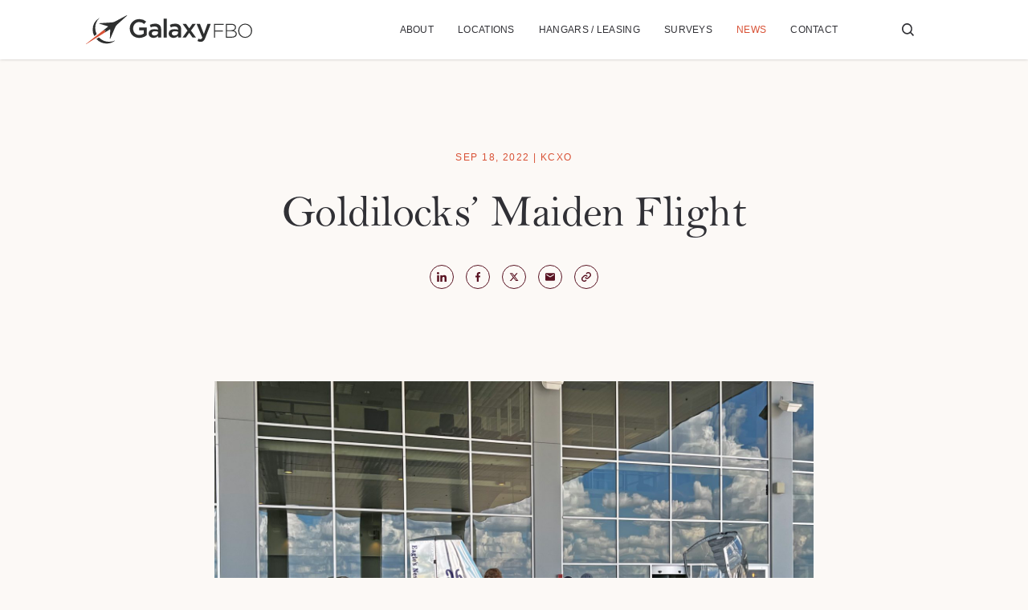

--- FILE ---
content_type: text/html; charset=UTF-8
request_url: https://galaxyfbo.com/montgomery-high-school-eagles-nest/
body_size: 18033
content:
<!DOCTYPE html>
<html lang="en-US">

<head>
    <meta charset="utf-8">
    <meta http-equiv="X-UA-Compatible" content="IE=edge">
    <meta name="viewport" content="width=device-width, initial-scale=1">
    <link rel="stylesheet" type="text/css" href="https://cloud.typography.com/7219460/6833832/css/fonts.css" />
    <meta name='robots' content='index, follow, max-image-preview:large, max-snippet:-1, max-video-preview:-1' />

	<!-- This site is optimized with the Yoast SEO Premium plugin v26.8 (Yoast SEO v26.8) - https://yoast.com/product/yoast-seo-premium-wordpress/ -->
	<title>Goldilocks&#039; Maiden Flight - Galaxy FBO</title>
	<link rel="canonical" href="https://galaxyfbo.com/montgomery-high-school-eagles-nest/" />
	<meta property="og:locale" content="en_US" />
	<meta property="og:type" content="article" />
	<meta property="og:title" content="Goldilocks&#039; Maiden Flight" />
	<meta property="og:description" content="Montgomery High School celebrated the inaugural flight of their 3rd Eagle&#8217;s Nest Project student built airplane. The inaugural flight on&hellip;" />
	<meta property="og:url" content="https://galaxyfbo.com/montgomery-high-school-eagles-nest/" />
	<meta property="og:site_name" content="Galaxy FBO" />
	<meta property="article:published_time" content="2022-09-18T22:28:10+00:00" />
	<meta property="article:modified_time" content="2023-08-29T20:20:30+00:00" />
	<meta property="og:image" content="https://galaxyfbo.com/wp-content/uploads/2022/09/Eagles_4833.jpg" />
	<meta property="og:image:width" content="1800" />
	<meta property="og:image:height" content="1200" />
	<meta property="og:image:type" content="image/jpeg" />
	<meta name="author" content="Galaxy FBO" />
	<meta name="twitter:card" content="summary_large_image" />
	<meta name="twitter:creator" content="@GalaxyFBO" />
	<meta name="twitter:site" content="@GalaxyFBO" />
	<meta name="twitter:label1" content="Written by" />
	<meta name="twitter:data1" content="Galaxy FBO" />
	<meta name="twitter:label2" content="Est. reading time" />
	<meta name="twitter:data2" content="1 minute" />
	<script type="application/ld+json" class="yoast-schema-graph">{"@context":"https://schema.org","@graph":[{"@type":"Article","@id":"https://galaxyfbo.com/montgomery-high-school-eagles-nest/#article","isPartOf":{"@id":"https://galaxyfbo.com/montgomery-high-school-eagles-nest/"},"author":{"name":"Galaxy FBO","@id":"https://galaxyfbo.com/#/schema/person/2a88464c65c419dfa3da4b82378ca6b2"},"headline":"Goldilocks&#8217; Maiden Flight","datePublished":"2022-09-18T22:28:10+00:00","dateModified":"2023-08-29T20:20:30+00:00","mainEntityOfPage":{"@id":"https://galaxyfbo.com/montgomery-high-school-eagles-nest/"},"wordCount":289,"commentCount":0,"publisher":{"@id":"https://galaxyfbo.com/#organization"},"image":{"@id":"https://galaxyfbo.com/montgomery-high-school-eagles-nest/#primaryimage"},"thumbnailUrl":"https://galaxyfbo.com/wp-content/uploads/2022/09/Eagles_4833.jpg","articleSection":["KCXO"],"inLanguage":"en-US"},{"@type":"WebPage","@id":"https://galaxyfbo.com/montgomery-high-school-eagles-nest/","url":"https://galaxyfbo.com/montgomery-high-school-eagles-nest/","name":"Goldilocks' Maiden Flight - Galaxy FBO","isPartOf":{"@id":"https://galaxyfbo.com/#website"},"primaryImageOfPage":{"@id":"https://galaxyfbo.com/montgomery-high-school-eagles-nest/#primaryimage"},"image":{"@id":"https://galaxyfbo.com/montgomery-high-school-eagles-nest/#primaryimage"},"thumbnailUrl":"https://galaxyfbo.com/wp-content/uploads/2022/09/Eagles_4833.jpg","datePublished":"2022-09-18T22:28:10+00:00","dateModified":"2023-08-29T20:20:30+00:00","breadcrumb":{"@id":"https://galaxyfbo.com/montgomery-high-school-eagles-nest/#breadcrumb"},"inLanguage":"en-US","potentialAction":[{"@type":"ReadAction","target":["https://galaxyfbo.com/montgomery-high-school-eagles-nest/"]}]},{"@type":"ImageObject","inLanguage":"en-US","@id":"https://galaxyfbo.com/montgomery-high-school-eagles-nest/#primaryimage","url":"https://galaxyfbo.com/wp-content/uploads/2022/09/Eagles_4833.jpg","contentUrl":"https://galaxyfbo.com/wp-content/uploads/2022/09/Eagles_4833.jpg","width":1800,"height":1200},{"@type":"BreadcrumbList","@id":"https://galaxyfbo.com/montgomery-high-school-eagles-nest/#breadcrumb","itemListElement":[{"@type":"ListItem","position":1,"name":"Home","item":"https://galaxyfbo.com/"},{"@type":"ListItem","position":2,"name":"News from Galaxy FBO","item":"https://galaxyfbo.com/blog/"},{"@type":"ListItem","position":3,"name":"Goldilocks&#8217; Maiden Flight"}]},{"@type":"WebSite","@id":"https://galaxyfbo.com/#website","url":"https://galaxyfbo.com/","name":"Galaxy FBO","description":"Fixed Base Operations at KADS, KCXO, KHOU","publisher":{"@id":"https://galaxyfbo.com/#organization"},"potentialAction":[{"@type":"SearchAction","target":{"@type":"EntryPoint","urlTemplate":"https://galaxyfbo.com/?s={search_term_string}"},"query-input":{"@type":"PropertyValueSpecification","valueRequired":true,"valueName":"search_term_string"}}],"inLanguage":"en-US"},{"@type":"Organization","@id":"https://galaxyfbo.com/#organization","name":"Galaxy FBO","url":"https://galaxyfbo.com/","logo":{"@type":"ImageObject","inLanguage":"en-US","@id":"https://galaxyfbo.com/#/schema/logo/image/","url":"https://galaxyfbo.com/wp-content/uploads/2023/06/favicon-1.png","contentUrl":"https://galaxyfbo.com/wp-content/uploads/2023/06/favicon-1.png","width":512,"height":512,"caption":"Galaxy FBO"},"image":{"@id":"https://galaxyfbo.com/#/schema/logo/image/"},"sameAs":["https://x.com/GalaxyFBO","https://www.instagram.com/galaxyfbo/","https://www.linkedin.com/company/galaxy-fbo"]},{"@type":"Person","@id":"https://galaxyfbo.com/#/schema/person/2a88464c65c419dfa3da4b82378ca6b2","name":"Galaxy FBO","image":{"@type":"ImageObject","inLanguage":"en-US","@id":"https://galaxyfbo.com/#/schema/person/image/","url":"https://secure.gravatar.com/avatar/0d3ea59245215bf4ac8ac65bbf07fc19cf1a3f4d2342d2207c02f53ac17f6caf?s=96&d=mm&r=g","contentUrl":"https://secure.gravatar.com/avatar/0d3ea59245215bf4ac8ac65bbf07fc19cf1a3f4d2342d2207c02f53ac17f6caf?s=96&d=mm&r=g","caption":"Galaxy FBO"},"url":"https://galaxyfbo.com/author/galaxy-fbo/"}]}</script>
	<!-- / Yoast SEO Premium plugin. -->


<link rel="alternate" title="oEmbed (JSON)" type="application/json+oembed" href="https://galaxyfbo.com/wp-json/oembed/1.0/embed?url=https%3A%2F%2Fgalaxyfbo.com%2Fmontgomery-high-school-eagles-nest%2F" />
<link rel="alternate" title="oEmbed (XML)" type="text/xml+oembed" href="https://galaxyfbo.com/wp-json/oembed/1.0/embed?url=https%3A%2F%2Fgalaxyfbo.com%2Fmontgomery-high-school-eagles-nest%2F&#038;format=xml" />
<style id='wp-img-auto-sizes-contain-inline-css' type='text/css'>
img:is([sizes=auto i],[sizes^="auto," i]){contain-intrinsic-size:3000px 1500px}
/*# sourceURL=wp-img-auto-sizes-contain-inline-css */
</style>
<link rel='stylesheet' id='sbi_styles-css' href='https://galaxyfbo.com/wp-content/plugins/instagram-feed-pro/css/sbi-styles.min.css?ver=6.0.7' type='text/css' media='all' />
<style id='wp-emoji-styles-inline-css' type='text/css'>

	img.wp-smiley, img.emoji {
		display: inline !important;
		border: none !important;
		box-shadow: none !important;
		height: 1em !important;
		width: 1em !important;
		margin: 0 0.07em !important;
		vertical-align: -0.1em !important;
		background: none !important;
		padding: 0 !important;
	}
/*# sourceURL=wp-emoji-styles-inline-css */
</style>
<style id='wp-block-library-inline-css' type='text/css'>
:root{--wp-block-synced-color:#7a00df;--wp-block-synced-color--rgb:122,0,223;--wp-bound-block-color:var(--wp-block-synced-color);--wp-editor-canvas-background:#ddd;--wp-admin-theme-color:#007cba;--wp-admin-theme-color--rgb:0,124,186;--wp-admin-theme-color-darker-10:#006ba1;--wp-admin-theme-color-darker-10--rgb:0,107,160.5;--wp-admin-theme-color-darker-20:#005a87;--wp-admin-theme-color-darker-20--rgb:0,90,135;--wp-admin-border-width-focus:2px}@media (min-resolution:192dpi){:root{--wp-admin-border-width-focus:1.5px}}.wp-element-button{cursor:pointer}:root .has-very-light-gray-background-color{background-color:#eee}:root .has-very-dark-gray-background-color{background-color:#313131}:root .has-very-light-gray-color{color:#eee}:root .has-very-dark-gray-color{color:#313131}:root .has-vivid-green-cyan-to-vivid-cyan-blue-gradient-background{background:linear-gradient(135deg,#00d084,#0693e3)}:root .has-purple-crush-gradient-background{background:linear-gradient(135deg,#34e2e4,#4721fb 50%,#ab1dfe)}:root .has-hazy-dawn-gradient-background{background:linear-gradient(135deg,#faaca8,#dad0ec)}:root .has-subdued-olive-gradient-background{background:linear-gradient(135deg,#fafae1,#67a671)}:root .has-atomic-cream-gradient-background{background:linear-gradient(135deg,#fdd79a,#004a59)}:root .has-nightshade-gradient-background{background:linear-gradient(135deg,#330968,#31cdcf)}:root .has-midnight-gradient-background{background:linear-gradient(135deg,#020381,#2874fc)}:root{--wp--preset--font-size--normal:16px;--wp--preset--font-size--huge:42px}.has-regular-font-size{font-size:1em}.has-larger-font-size{font-size:2.625em}.has-normal-font-size{font-size:var(--wp--preset--font-size--normal)}.has-huge-font-size{font-size:var(--wp--preset--font-size--huge)}.has-text-align-center{text-align:center}.has-text-align-left{text-align:left}.has-text-align-right{text-align:right}.has-fit-text{white-space:nowrap!important}#end-resizable-editor-section{display:none}.aligncenter{clear:both}.items-justified-left{justify-content:flex-start}.items-justified-center{justify-content:center}.items-justified-right{justify-content:flex-end}.items-justified-space-between{justify-content:space-between}.screen-reader-text{border:0;clip-path:inset(50%);height:1px;margin:-1px;overflow:hidden;padding:0;position:absolute;width:1px;word-wrap:normal!important}.screen-reader-text:focus{background-color:#ddd;clip-path:none;color:#444;display:block;font-size:1em;height:auto;left:5px;line-height:normal;padding:15px 23px 14px;text-decoration:none;top:5px;width:auto;z-index:100000}html :where(.has-border-color){border-style:solid}html :where([style*=border-top-color]){border-top-style:solid}html :where([style*=border-right-color]){border-right-style:solid}html :where([style*=border-bottom-color]){border-bottom-style:solid}html :where([style*=border-left-color]){border-left-style:solid}html :where([style*=border-width]){border-style:solid}html :where([style*=border-top-width]){border-top-style:solid}html :where([style*=border-right-width]){border-right-style:solid}html :where([style*=border-bottom-width]){border-bottom-style:solid}html :where([style*=border-left-width]){border-left-style:solid}html :where(img[class*=wp-image-]){height:auto;max-width:100%}:where(figure){margin:0 0 1em}html :where(.is-position-sticky){--wp-admin--admin-bar--position-offset:var(--wp-admin--admin-bar--height,0px)}@media screen and (max-width:600px){html :where(.is-position-sticky){--wp-admin--admin-bar--position-offset:0px}}

/*# sourceURL=wp-block-library-inline-css */
</style><style id='wp-block-heading-inline-css' type='text/css'>
h1:where(.wp-block-heading).has-background,h2:where(.wp-block-heading).has-background,h3:where(.wp-block-heading).has-background,h4:where(.wp-block-heading).has-background,h5:where(.wp-block-heading).has-background,h6:where(.wp-block-heading).has-background{padding:1.25em 2.375em}h1.has-text-align-left[style*=writing-mode]:where([style*=vertical-lr]),h1.has-text-align-right[style*=writing-mode]:where([style*=vertical-rl]),h2.has-text-align-left[style*=writing-mode]:where([style*=vertical-lr]),h2.has-text-align-right[style*=writing-mode]:where([style*=vertical-rl]),h3.has-text-align-left[style*=writing-mode]:where([style*=vertical-lr]),h3.has-text-align-right[style*=writing-mode]:where([style*=vertical-rl]),h4.has-text-align-left[style*=writing-mode]:where([style*=vertical-lr]),h4.has-text-align-right[style*=writing-mode]:where([style*=vertical-rl]),h5.has-text-align-left[style*=writing-mode]:where([style*=vertical-lr]),h5.has-text-align-right[style*=writing-mode]:where([style*=vertical-rl]),h6.has-text-align-left[style*=writing-mode]:where([style*=vertical-lr]),h6.has-text-align-right[style*=writing-mode]:where([style*=vertical-rl]){rotate:180deg}
/*# sourceURL=https://galaxyfbo.com/wp-includes/blocks/heading/style.min.css */
</style>
<style id='wp-block-paragraph-inline-css' type='text/css'>
.is-small-text{font-size:.875em}.is-regular-text{font-size:1em}.is-large-text{font-size:2.25em}.is-larger-text{font-size:3em}.has-drop-cap:not(:focus):first-letter{float:left;font-size:8.4em;font-style:normal;font-weight:100;line-height:.68;margin:.05em .1em 0 0;text-transform:uppercase}body.rtl .has-drop-cap:not(:focus):first-letter{float:none;margin-left:.1em}p.has-drop-cap.has-background{overflow:hidden}:root :where(p.has-background){padding:1.25em 2.375em}:where(p.has-text-color:not(.has-link-color)) a{color:inherit}p.has-text-align-left[style*="writing-mode:vertical-lr"],p.has-text-align-right[style*="writing-mode:vertical-rl"]{rotate:180deg}
/*# sourceURL=https://galaxyfbo.com/wp-includes/blocks/paragraph/style.min.css */
</style>
<style id='global-styles-inline-css' type='text/css'>
:root{--wp--preset--aspect-ratio--square: 1;--wp--preset--aspect-ratio--4-3: 4/3;--wp--preset--aspect-ratio--3-4: 3/4;--wp--preset--aspect-ratio--3-2: 3/2;--wp--preset--aspect-ratio--2-3: 2/3;--wp--preset--aspect-ratio--16-9: 16/9;--wp--preset--aspect-ratio--9-16: 9/16;--wp--preset--color--black: #000000;--wp--preset--color--cyan-bluish-gray: #abb8c3;--wp--preset--color--white: #ffffff;--wp--preset--color--pale-pink: #f78da7;--wp--preset--color--vivid-red: #cf2e2e;--wp--preset--color--luminous-vivid-orange: #ff6900;--wp--preset--color--luminous-vivid-amber: #fcb900;--wp--preset--color--light-green-cyan: #7bdcb5;--wp--preset--color--vivid-green-cyan: #00d084;--wp--preset--color--pale-cyan-blue: #8ed1fc;--wp--preset--color--vivid-cyan-blue: #0693e3;--wp--preset--color--vivid-purple: #9b51e0;--wp--preset--color--beige: #FCF9F6;--wp--preset--color--primary: #D85135;--wp--preset--color--secondary: #591322;--wp--preset--gradient--vivid-cyan-blue-to-vivid-purple: linear-gradient(135deg,rgb(6,147,227) 0%,rgb(155,81,224) 100%);--wp--preset--gradient--light-green-cyan-to-vivid-green-cyan: linear-gradient(135deg,rgb(122,220,180) 0%,rgb(0,208,130) 100%);--wp--preset--gradient--luminous-vivid-amber-to-luminous-vivid-orange: linear-gradient(135deg,rgb(252,185,0) 0%,rgb(255,105,0) 100%);--wp--preset--gradient--luminous-vivid-orange-to-vivid-red: linear-gradient(135deg,rgb(255,105,0) 0%,rgb(207,46,46) 100%);--wp--preset--gradient--very-light-gray-to-cyan-bluish-gray: linear-gradient(135deg,rgb(238,238,238) 0%,rgb(169,184,195) 100%);--wp--preset--gradient--cool-to-warm-spectrum: linear-gradient(135deg,rgb(74,234,220) 0%,rgb(151,120,209) 20%,rgb(207,42,186) 40%,rgb(238,44,130) 60%,rgb(251,105,98) 80%,rgb(254,248,76) 100%);--wp--preset--gradient--blush-light-purple: linear-gradient(135deg,rgb(255,206,236) 0%,rgb(152,150,240) 100%);--wp--preset--gradient--blush-bordeaux: linear-gradient(135deg,rgb(254,205,165) 0%,rgb(254,45,45) 50%,rgb(107,0,62) 100%);--wp--preset--gradient--luminous-dusk: linear-gradient(135deg,rgb(255,203,112) 0%,rgb(199,81,192) 50%,rgb(65,88,208) 100%);--wp--preset--gradient--pale-ocean: linear-gradient(135deg,rgb(255,245,203) 0%,rgb(182,227,212) 50%,rgb(51,167,181) 100%);--wp--preset--gradient--electric-grass: linear-gradient(135deg,rgb(202,248,128) 0%,rgb(113,206,126) 100%);--wp--preset--gradient--midnight: linear-gradient(135deg,rgb(2,3,129) 0%,rgb(40,116,252) 100%);--wp--preset--font-size--small: 13px;--wp--preset--font-size--medium: 20px;--wp--preset--font-size--large: 36px;--wp--preset--font-size--x-large: 42px;--wp--preset--font-family--serif: Bell MT, serif;--wp--preset--font-family--alt: Gotham A, Gotham B, sans-serif;--wp--preset--spacing--20: 0.44rem;--wp--preset--spacing--30: 0.67rem;--wp--preset--spacing--40: 1rem;--wp--preset--spacing--50: 1.5rem;--wp--preset--spacing--60: 2.25rem;--wp--preset--spacing--70: 3.38rem;--wp--preset--spacing--80: 5.06rem;--wp--preset--shadow--natural: 6px 6px 9px rgba(0, 0, 0, 0.2);--wp--preset--shadow--deep: 12px 12px 50px rgba(0, 0, 0, 0.4);--wp--preset--shadow--sharp: 6px 6px 0px rgba(0, 0, 0, 0.2);--wp--preset--shadow--outlined: 6px 6px 0px -3px rgb(255, 255, 255), 6px 6px rgb(0, 0, 0);--wp--preset--shadow--crisp: 6px 6px 0px rgb(0, 0, 0);}:where(body) { margin: 0; }.wp-site-blocks > .alignleft { float: left; margin-right: 2em; }.wp-site-blocks > .alignright { float: right; margin-left: 2em; }.wp-site-blocks > .aligncenter { justify-content: center; margin-left: auto; margin-right: auto; }:where(.is-layout-flex){gap: 0.5em;}:where(.is-layout-grid){gap: 0.5em;}.is-layout-flow > .alignleft{float: left;margin-inline-start: 0;margin-inline-end: 2em;}.is-layout-flow > .alignright{float: right;margin-inline-start: 2em;margin-inline-end: 0;}.is-layout-flow > .aligncenter{margin-left: auto !important;margin-right: auto !important;}.is-layout-constrained > .alignleft{float: left;margin-inline-start: 0;margin-inline-end: 2em;}.is-layout-constrained > .alignright{float: right;margin-inline-start: 2em;margin-inline-end: 0;}.is-layout-constrained > .aligncenter{margin-left: auto !important;margin-right: auto !important;}.is-layout-constrained > :where(:not(.alignleft):not(.alignright):not(.alignfull)){margin-left: auto !important;margin-right: auto !important;}body .is-layout-flex{display: flex;}.is-layout-flex{flex-wrap: wrap;align-items: center;}.is-layout-flex > :is(*, div){margin: 0;}body .is-layout-grid{display: grid;}.is-layout-grid > :is(*, div){margin: 0;}body{padding-top: 0px;padding-right: 0px;padding-bottom: 0px;padding-left: 0px;}a:where(:not(.wp-element-button)){text-decoration: underline;}:root :where(.wp-element-button, .wp-block-button__link){background-color: #32373c;border-width: 0;color: #fff;font-family: inherit;font-size: inherit;font-style: inherit;font-weight: inherit;letter-spacing: inherit;line-height: inherit;padding-top: calc(0.667em + 2px);padding-right: calc(1.333em + 2px);padding-bottom: calc(0.667em + 2px);padding-left: calc(1.333em + 2px);text-decoration: none;text-transform: inherit;}.has-black-color{color: var(--wp--preset--color--black) !important;}.has-cyan-bluish-gray-color{color: var(--wp--preset--color--cyan-bluish-gray) !important;}.has-white-color{color: var(--wp--preset--color--white) !important;}.has-pale-pink-color{color: var(--wp--preset--color--pale-pink) !important;}.has-vivid-red-color{color: var(--wp--preset--color--vivid-red) !important;}.has-luminous-vivid-orange-color{color: var(--wp--preset--color--luminous-vivid-orange) !important;}.has-luminous-vivid-amber-color{color: var(--wp--preset--color--luminous-vivid-amber) !important;}.has-light-green-cyan-color{color: var(--wp--preset--color--light-green-cyan) !important;}.has-vivid-green-cyan-color{color: var(--wp--preset--color--vivid-green-cyan) !important;}.has-pale-cyan-blue-color{color: var(--wp--preset--color--pale-cyan-blue) !important;}.has-vivid-cyan-blue-color{color: var(--wp--preset--color--vivid-cyan-blue) !important;}.has-vivid-purple-color{color: var(--wp--preset--color--vivid-purple) !important;}.has-beige-color{color: var(--wp--preset--color--beige) !important;}.has-primary-color{color: var(--wp--preset--color--primary) !important;}.has-secondary-color{color: var(--wp--preset--color--secondary) !important;}.has-black-background-color{background-color: var(--wp--preset--color--black) !important;}.has-cyan-bluish-gray-background-color{background-color: var(--wp--preset--color--cyan-bluish-gray) !important;}.has-white-background-color{background-color: var(--wp--preset--color--white) !important;}.has-pale-pink-background-color{background-color: var(--wp--preset--color--pale-pink) !important;}.has-vivid-red-background-color{background-color: var(--wp--preset--color--vivid-red) !important;}.has-luminous-vivid-orange-background-color{background-color: var(--wp--preset--color--luminous-vivid-orange) !important;}.has-luminous-vivid-amber-background-color{background-color: var(--wp--preset--color--luminous-vivid-amber) !important;}.has-light-green-cyan-background-color{background-color: var(--wp--preset--color--light-green-cyan) !important;}.has-vivid-green-cyan-background-color{background-color: var(--wp--preset--color--vivid-green-cyan) !important;}.has-pale-cyan-blue-background-color{background-color: var(--wp--preset--color--pale-cyan-blue) !important;}.has-vivid-cyan-blue-background-color{background-color: var(--wp--preset--color--vivid-cyan-blue) !important;}.has-vivid-purple-background-color{background-color: var(--wp--preset--color--vivid-purple) !important;}.has-beige-background-color{background-color: var(--wp--preset--color--beige) !important;}.has-primary-background-color{background-color: var(--wp--preset--color--primary) !important;}.has-secondary-background-color{background-color: var(--wp--preset--color--secondary) !important;}.has-black-border-color{border-color: var(--wp--preset--color--black) !important;}.has-cyan-bluish-gray-border-color{border-color: var(--wp--preset--color--cyan-bluish-gray) !important;}.has-white-border-color{border-color: var(--wp--preset--color--white) !important;}.has-pale-pink-border-color{border-color: var(--wp--preset--color--pale-pink) !important;}.has-vivid-red-border-color{border-color: var(--wp--preset--color--vivid-red) !important;}.has-luminous-vivid-orange-border-color{border-color: var(--wp--preset--color--luminous-vivid-orange) !important;}.has-luminous-vivid-amber-border-color{border-color: var(--wp--preset--color--luminous-vivid-amber) !important;}.has-light-green-cyan-border-color{border-color: var(--wp--preset--color--light-green-cyan) !important;}.has-vivid-green-cyan-border-color{border-color: var(--wp--preset--color--vivid-green-cyan) !important;}.has-pale-cyan-blue-border-color{border-color: var(--wp--preset--color--pale-cyan-blue) !important;}.has-vivid-cyan-blue-border-color{border-color: var(--wp--preset--color--vivid-cyan-blue) !important;}.has-vivid-purple-border-color{border-color: var(--wp--preset--color--vivid-purple) !important;}.has-beige-border-color{border-color: var(--wp--preset--color--beige) !important;}.has-primary-border-color{border-color: var(--wp--preset--color--primary) !important;}.has-secondary-border-color{border-color: var(--wp--preset--color--secondary) !important;}.has-vivid-cyan-blue-to-vivid-purple-gradient-background{background: var(--wp--preset--gradient--vivid-cyan-blue-to-vivid-purple) !important;}.has-light-green-cyan-to-vivid-green-cyan-gradient-background{background: var(--wp--preset--gradient--light-green-cyan-to-vivid-green-cyan) !important;}.has-luminous-vivid-amber-to-luminous-vivid-orange-gradient-background{background: var(--wp--preset--gradient--luminous-vivid-amber-to-luminous-vivid-orange) !important;}.has-luminous-vivid-orange-to-vivid-red-gradient-background{background: var(--wp--preset--gradient--luminous-vivid-orange-to-vivid-red) !important;}.has-very-light-gray-to-cyan-bluish-gray-gradient-background{background: var(--wp--preset--gradient--very-light-gray-to-cyan-bluish-gray) !important;}.has-cool-to-warm-spectrum-gradient-background{background: var(--wp--preset--gradient--cool-to-warm-spectrum) !important;}.has-blush-light-purple-gradient-background{background: var(--wp--preset--gradient--blush-light-purple) !important;}.has-blush-bordeaux-gradient-background{background: var(--wp--preset--gradient--blush-bordeaux) !important;}.has-luminous-dusk-gradient-background{background: var(--wp--preset--gradient--luminous-dusk) !important;}.has-pale-ocean-gradient-background{background: var(--wp--preset--gradient--pale-ocean) !important;}.has-electric-grass-gradient-background{background: var(--wp--preset--gradient--electric-grass) !important;}.has-midnight-gradient-background{background: var(--wp--preset--gradient--midnight) !important;}.has-small-font-size{font-size: var(--wp--preset--font-size--small) !important;}.has-medium-font-size{font-size: var(--wp--preset--font-size--medium) !important;}.has-large-font-size{font-size: var(--wp--preset--font-size--large) !important;}.has-x-large-font-size{font-size: var(--wp--preset--font-size--x-large) !important;}.has-serif-font-family{font-family: var(--wp--preset--font-family--serif) !important;}.has-alt-font-family{font-family: var(--wp--preset--font-family--alt) !important;}
/*# sourceURL=global-styles-inline-css */
</style>

<link rel='stylesheet' id='app-css' href='https://galaxyfbo.com/wp-content/themes/galaxy-fbo/dist/app.css?id=1fe18911675efcfcb02b08ce61482bcf' type='text/css' media='all' />
<style id='block-visibility-screen-size-styles-inline-css' type='text/css'>
/* Large screens (desktops, 992px and up) */
@media ( min-width: 992px ) {
	.block-visibility-hide-large-screen {
		display: none !important;
	}
}

/* Medium screens (tablets, between 768px and 992px) */
@media ( min-width: 768px ) and ( max-width: 991.98px ) {
	.block-visibility-hide-medium-screen {
		display: none !important;
	}
}

/* Small screens (mobile devices, less than 768px) */
@media ( max-width: 767.98px ) {
	.block-visibility-hide-small-screen {
		display: none !important;
	}
}
/*# sourceURL=block-visibility-screen-size-styles-inline-css */
</style>
<script type="text/javascript" src="https://galaxyfbo.com/wp-includes/js/jquery/jquery.min.js?ver=3.7.1" id="jquery-core-js"></script>
<script type="text/javascript" src="https://galaxyfbo.com/wp-includes/js/jquery/jquery-migrate.min.js?ver=3.4.1" id="jquery-migrate-js"></script>
<link rel="https://api.w.org/" href="https://galaxyfbo.com/wp-json/" /><link rel="alternate" title="JSON" type="application/json" href="https://galaxyfbo.com/wp-json/wp/v2/posts/1373" /><link rel="EditURI" type="application/rsd+xml" title="RSD" href="https://galaxyfbo.com/xmlrpc.php?rsd" />
<meta name="generator" content="WordPress 6.9" />
<link rel='shortlink' href='https://galaxyfbo.com/?p=1373' />

		<!-- GA Google Analytics @ https://m0n.co/ga -->
		<script async src="https://www.googletagmanager.com/gtag/js?id=G-0ZCEM8GEWX"></script>
		<script>
			window.dataLayer = window.dataLayer || [];
			function gtag(){dataLayer.push(arguments);}
			gtag('js', new Date());
			gtag('config', 'G-0ZCEM8GEWX');
		</script>

	<link rel="icon" href="https://galaxyfbo.com/wp-content/uploads/2023/06/cropped-favicon-1-32x32.png" sizes="32x32" />
<link rel="icon" href="https://galaxyfbo.com/wp-content/uploads/2023/06/cropped-favicon-1-192x192.png" sizes="192x192" />
<link rel="apple-touch-icon" href="https://galaxyfbo.com/wp-content/uploads/2023/06/cropped-favicon-1-180x180.png" />
<meta name="msapplication-TileImage" content="https://galaxyfbo.com/wp-content/uploads/2023/06/cropped-favicon-1-270x270.png" />
		<style type="text/css" id="wp-custom-css">
			.gfield_label span[data-gppa-live-merge-tag] span {
	display: none;
}

.page-id-170 .block-page-heading h1 br {
	display: none;
}

@media (min-width: 1024px) {
	.page-id-170 .block-page-heading h1 br {
		display: block;
	}
}

@media (max-width: 767px) {
	.postid-149 .block-point-of-interest .poi-tab-panel:nth-child(2) .poi-maps-panel img {
		object-position: 75% 0;
	}
	
	.postid-149 .block-point-of-interest .poi-tab-panel:nth-child(3) .poi-maps-panel img {
		object-position: 100% 0;
	}
}		</style>
		</head>

<body class="wp-singular post-template-default single single-post postid-1373 single-format-standard wp-theme-galaxy-fbo antialiased overflow-x-hidden">

    <header class="bg-white py-[19px] shadow site-header fixed top-0 left-0 w-full z-50">
    <div class="container">
        <div class="flex items-center justify-between xl:w-16/18 xl:mx-auto relative">
            <a href="https://galaxyfbo.com/" title="Galaxy FBO Logo">
                <svg class="w-[153px] lg:w-[207px]" aria-hidden xmlns="http://www.w3.org/2000/svg" viewBox="0 0 207 36.218"><g data-name="Group 33"><path fill="#2e2f2f" d="m13.176 23.918-2.492 1.965a.306.306 0 0 1-.462-.1 16.706 16.706 0 0 1-1.863-7.42A17.292 17.292 0 0 1 16.24 3.628a.147.147 0 0 1 .183.228 17.256 17.256 0 0 0-4.917 12.1 17.262 17.262 0 0 0 1.753 7.591.3.3 0 0 1-.083.371Z" data-name="Path 12"/><path fill="#2e2f2f" d="M36.012 32.039a17.247 17.247 0 0 1-10.752 3.423 17.291 17.291 0 0 1-12.024-5.44.306.306 0 0 1 .061-.47l2.657-1.662a.306.306 0 0 1 .383.049 17.263 17.263 0 0 0 12.5 5.318 17.27 17.27 0 0 0 7.022-1.488.157.157 0 0 1 .153.27Z" data-name="Path 13"/><path fill="#d85135" d="m24.549 19.04-1.1 2.635a.04.04 0 0 1-.015.017L.286 36.188a.185.185 0 0 1-.213-.3l21.437-16.9a.036.036 0 0 1 .021-.008l2.878-.137a.145.145 0 0 1 .14.197Z" data-name="Path 14"/><path fill="#2e2f2f" d="m31.94 9.033-15.307.955a.26.26 0 0 0-.062.507l10.675 3.338a.314.314 0 0 1 .1.546l-5.841 4.607 2.9-.137a.139.139 0 0 1 .135.193l-1.108 2.654 6.322-3.958a.314.314 0 0 1 .48.279l-.454 11.228a.26.26 0 0 0 .5.113l6.057-14.1a10.905 10.905 0 0 1 2.712-3.791L51.109.579a.315.315 0 0 0-.36-.511L36.417 7.759a10.9 10.9 0 0 1-4.477 1.274Zm-1.576 5.776h-.007l.007-.005Z" data-name="Path 15"/></g><path fill="#2e2f2f" d="M66.349 28.39c-7.122 0-11.8-5.073-11.8-11.738a11.6 11.6 0 0 1 11.738-11.8 12.274 12.274 0 0 1 8.747 3.09l-2.536 3.024a8.916 8.916 0 0 0-6.373-2.442c-4.2 0-7.379 3.644-7.379 8.065 0 4.715 3.088 8.165 7.737 8.165a9.294 9.294 0 0 0 5.5-1.726v-4.26h-5.819v-3.484h9.687v9.561a14.515 14.515 0 0 1-9.494 3.543" data-name="Path 16"/><path fill="#2e2f2f" d="M89.867 20.716a11.216 11.216 0 0 0-3.931-.683c-2.473 0-3.937 1.009-3.937 2.764v.066c0 1.623 1.464 2.536 3.319 2.536 2.6 0 4.549-1.466 4.549-3.611Zm-.1 7.286v-2.116a6.937 6.937 0 0 1-5.561 2.473c-3.252 0-6.112-1.857-6.112-5.3v-.068c0-3.705 2.96-5.526 6.958-5.526a14.449 14.449 0 0 1 4.748.714v-.423c0-2.372-1.495-3.671-4.228-3.671a11.941 11.941 0 0 0-4.91 1.071l-1.072-3.154a14.725 14.725 0 0 1 6.537-1.432c5.068 0 7.541 2.666 7.541 7.252V28Z" data-name="Path 17"/><path fill="none" d="M.066 0H207v36.192H.066z" data-name="Rectangle 40"/><path fill="#2e2f2f" d="M96.75 4.264h3.934v23.738H96.75z" data-name="Rectangle 41"/><path fill="#2e2f2f" d="M114.801 20.716a11.227 11.227 0 0 0-3.932-.683c-2.475 0-3.939 1.009-3.939 2.764v.066c0 1.623 1.464 2.536 3.317 2.536 2.6 0 4.554-1.466 4.554-3.611Zm-.1 7.286v-2.116a6.934 6.934 0 0 1-5.56 2.473c-3.251 0-6.111-1.857-6.111-5.3v-.068c0-3.705 2.958-5.526 6.959-5.526a14.455 14.455 0 0 1 4.747.714v-.423c0-2.372-1.5-3.671-4.228-3.671a11.935 11.935 0 0 0-4.909 1.071l-1.074-3.154a14.737 14.737 0 0 1 6.538-1.432c5.071 0 7.541 2.666 7.541 7.252V28Z" data-name="Path 18"/><path fill="none" d="M.066 0H207v36.192H.066z" data-name="Rectangle 42"/><path fill="#2e2f2f" d="M137.083 27.999h-4.291l-4.227-6.018-4.194 6.018h-4.2l6.309-8.715-6.08-8.454h4.291l3.968 5.658 3.966-5.658h4.195l-6.079 8.357Z" data-name="Path 19"/><path fill="#2e2f2f" d="M148.589 28.487c-1.366 3.513-2.893 4.813-5.656 4.813a8.021 8.021 0 0 1-4.068-1.043l1.336-2.925a4.847 4.847 0 0 0 2.309.651c1.1 0 1.789-.488 2.438-1.982l-7.151-17.169h4.194l4.879 12.746 4.456-12.746h4.094Z" data-name="Path 20"/><path fill="none" d="M.066 0H207v36.192H.066z" data-name="Rectangle 43"/><path fill="#2e2f2f" d="M160.706 11.986v7.079h9.766v1.183h-9.764v7.815h-1.286V10.804h12.157v1.181Z" data-name="Path 21"/><path fill="#2e2f2f" d="M186.57 23.306c0-2.121-1.849-3.355-5.254-3.355h-5.843v6.931h6.261c2.959 0 4.834-1.358 4.834-3.528Zm-.963-8.138c0-1.9-1.554-3.182-4.314-3.182h-5.82v6.78h5.7c2.588 0 4.437-1.256 4.437-3.549Zm-3.921 12.9h-7.494V10.81h7.124c3.353 0 5.6 1.649 5.6 4.239v.049a4.262 4.262 0 0 1-2.932 4.093c2.071.545 3.9 1.729 3.9 4.121v.048c0 2.883-2.467 4.709-6.191 4.709" data-name="Path 22"/><path fill="#2e2f2f" d="M205.651 19.432a7.471 7.471 0 0 0-7.372-7.768 7.389 7.389 0 0 0-7.327 7.719v.049a7.469 7.469 0 0 0 7.373 7.767 7.388 7.388 0 0 0 7.326-7.717Zm-7.372 8.926a8.6 8.6 0 0 1-8.656-8.876v-.05a8.687 8.687 0 0 1 8.7-8.927 8.6 8.6 0 0 1 8.655 8.878c.025.025.025.025 0 .049a8.686 8.686 0 0 1-8.7 8.926" data-name="Path 23"/><path fill="none" d="M.066 0H207v36.192H.066z" data-name="Rectangle 44"/></svg>
            </a>

            <div
                class="flex items-center"
                x-data='{
                    open: false,
                    toggle: function() {
                        this.open = !this.open

                        if (this.open) {
                            this.$refs.input.focus()
                        }
                    }
                }'
            >
                <nav class="hidden md:block site-nav">
                    
                    <ul class="menu sf-menu flex items-center space-x-4 lg:space-x-7.5 font-gotham font-medium uppercase text-xs tracking-wide">
                                                    <li class="menu-item ">
                                <a href="https://galaxyfbo.com/about/" class="py-5">
                                    About                                </a>

                                                            </li>
                                                    <li class="menu-item ">
                                <a href="/locations" class="py-5">
                                    Locations                                </a>

                                                                    <ul>
                                                                                    <li>
                                                <a href="https://galaxyfbo.com/locations/khou/">
                                                                                                            <span class="title-style-small block">KHOU</span>
                                                                                                        <span class="title block">
                                                        Houston William P. Hobby                                                    </span>
                                                </a>
                                            </li>
                                                                                    <li>
                                                <a href="https://galaxyfbo.com/locations/kcxo/">
                                                                                                            <span class="title-style-small block">KCXO</span>
                                                                                                        <span class="title block">
                                                        Conroe/North Houston Regional                                                    </span>
                                                </a>
                                            </li>
                                                                                    <li>
                                                <a href="https://galaxyfbo.com/locations/kads/">
                                                                                                            <span class="title-style-small block">KADS</span>
                                                                                                        <span class="title block">
                                                        Addison Airport                                                    </span>
                                                </a>
                                            </li>
                                                                            </ul>
                                                            </li>
                                                    <li class="menu-item ">
                                <a href="https://galaxyfbo.com/hangars/" class="py-5">
                                    Hangars / Leasing                                </a>

                                                            </li>
                                                    <li class="menu-item ">
                                <a href="https://galaxyfbo.com/vote/" class="py-5">
                                    Surveys                                </a>

                                                            </li>
                                                    <li class="menu-item  current-menu-item">
                                <a href="https://galaxyfbo.com/blog/" class="py-5">
                                    News                                </a>

                                                            </li>
                                                    <li class="menu-item ">
                                <a href="https://galaxyfbo.com/contact/" class="py-5">
                                    Contact                                </a>

                                                            </li>
                                            </ul>
                </nav>

                <button 
                    type="button"
                    class="ml-5 lg:ml-10 xl:ml-20 xl:mr-[35px] hidden md:block hover:text-primary js-header-search-trigger"
                    x-on:click="toggle()"
                >
                    <svg xmlns="http://www.w3.org/2000/svg" width="15" height="15.879" viewBox="0 0 15 15.879"><path fill="currentColor" d="M6.429 13.571a5.959 5.959 0 0 0 2.115-.378 6.206 6.206 0 0 0 1.814-1.055l3.515 3.741L15 14.666l-3.515-3.721a6.8 6.8 0 0 0 1-1.92 6.991 6.991 0 0 0 .357-2.239 6.888 6.888 0 0 0-.508-2.647 7.066 7.066 0 0 0-1.375-2.159A6.381 6.381 0 0 0 8.91.517 6.046 6.046 0 0 0 6.429 0a6.091 6.091 0 0 0-2.5.517 6.552 6.552 0 0 0-2.04 1.463A6.975 6.975 0 0 0 .508 4.139 6.888 6.888 0 0 0 0 6.786a6.986 6.986 0 0 0 .508 2.646 6.851 6.851 0 0 0 1.382 2.149 6.632 6.632 0 0 0 2.039 1.453 5.9 5.9 0 0 0 2.5.537Zm0-11.88a4.4 4.4 0 0 1 1.861.4 4.718 4.718 0 0 1 1.531 1.093A5.593 5.593 0 0 1 10.865 4.8a5.285 5.285 0 0 1 .376 1.99 5.134 5.134 0 0 1-.376 1.97 5.518 5.518 0 0 1-1.043 1.632 4.718 4.718 0 0 1-1.532 1.094 4.4 4.4 0 0 1-1.861.4 4.524 4.524 0 0 1-1.88-.4 4.718 4.718 0 0 1-1.532-1.094 5.231 5.231 0 0 1-1.025-1.636 5.134 5.134 0 0 1-.376-1.97 5.216 5.216 0 0 1 1.4-3.6 4.718 4.718 0 0 1 1.533-1.097 4.524 4.524 0 0 1 1.88-.398Z" data-name="search"/></svg>
                </button>

                <button type="button" class="mobile-menu-trigger md:hidden js-mobile-menu-trigger">
                    <span></span>
                    <span></span>
                    <span></span>
                </button>

                <!-- Search Panel -->
                <form 
                    x-cloak
                    x-show="open" 
                    x-on:click.away="open = false"
                    class="header-search-panel" 
                    action="https://galaxyfbo.com/"
                    x-transition:enter="transition ease-out duration-200"
                    x-transition:enter-start="opacity-0 -translate-y-[10px]"
                    x-transition:enter-end="opacity-100 translate-y-0"
                    x-transition:leave="transition ease-in duration-200"
                    x-transition:leave-start="opacity-100 translate-y-0"
                    x-transition:leave-end="opacity-0 -translate-y-[10px]"
                >
                    <div class="flex items-center border-b border-black">
                        <input 
                            x-ref="input" 
                            type="text" 
                            name="s" 
                            class="border-0 px-0 font-serif leading-tight1 flex-1 focus:ring-0 mr-5 text-galaxy-gray3
                                lg:leading-none lg:text-xl lg:pt-0 lg:pb-1
                                xl:text-[28px]" 
                            value=""
                        >
                        <button type="submit" class="title-style-small">
                            Search
                        </button>
                    </div>
                </form>
            </div>
        </div>
    </div>
</header>

    <main class="site-main">

<article class="single-post-item post-1373 post type-post status-publish format-standard has-post-thumbnail hentry category-kcxo">
    <div class="container py-22.5 lg:py-[115px]">
            
        <!-- Header -->
        <header class="single-post-header text-center pb-22.5 xl:pb-[115px]">
            <p class="title-style-small text-primary mb-7">
                <time datetime="2022-09-18T22:28:10+00:00">Sep 18, 2022</time>
                | KCXO            </p>
    
            <h1 class="text-[38px] font-serif tracking-tight1 leading-tight1 mb-7.5 lg:text-[55px] lg:mb-[35px]">
                Goldilocks&#8217; Maiden Flight            </h1>
    
                
            <div class="flex justify-center">
                
<div class="social-links">
    <a href="https://www.linkedin.com/shareArticle?mini=true&url=https://galaxyfbo.com/montgomery-high-school-eagles-nest/&title=Goldilocks&#8217; Maiden Flight&source=LinkedIn" title="Share on Twitter" target="_blank" rel="nofollow noopener">
        <svg class="" xmlns="http://www.w3.org/2000/svg" viewBox="0 0 12 12"><path fill="currentColor" d="M2.888 1.436a1.374 1.374 0 0 1-.425 1.019 1.394 1.394 0 0 1-1.012.417 1.412 1.412 0 0 1-1.026-.416A1.374 1.374 0 0 1 0 1.436 1.374 1.374 0 0 1 .425.417 1.412 1.412 0 0 1 1.452 0a1.394 1.394 0 0 1 1.011.417 1.374 1.374 0 0 1 .425 1.019Zm1.359 2.533v8h2.487V8.015A3.678 3.678 0 0 1 7 6.595a1.169 1.169 0 0 1 1.22-.633q.958 0 1.127.71a6.027 6.027 0 0 1 .17 1.405v3.892H12V7.583a6.044 6.044 0 0 0-.548-2.718q-.548-1.1-2.432-1.1a2.6 2.6 0 0 0-1.506.409 2.518 2.518 0 0 0-.842.888h-.047v-1.1Zm-4.047 0h2.487v8H.2Z"/></svg>    </a>

    <a href="https://www.facebook.com/sharer/sharer.php?u=https://galaxyfbo.com/montgomery-high-school-eagles-nest/" title="Share on Facebook" target="_blank" rel="nofollow noopener">
        <svg class="" xmlns="http://www.w3.org/2000/svg" viewBox="0 0 7.255 14"><path fill="currentColor" d="M4.721 14V7.62h2.151l.31-2.5H4.721V3.536a1.516 1.516 0 0 1 .228-.866q.228-.337.993-.337h1.313V.109Q6.836.055 6.362.027T5.414 0h-.073a3.226 3.226 0 0 0-2.315.848A3.22 3.22 0 0 0 2.133 3.3v1.822H0v2.5h2.133V14Z"/></svg>    </a>

    <a href="https://twitter.com/intent/tweet?text=Goldilocks&#8217; Maiden Flight&url=https://galaxyfbo.com/montgomery-high-school-eagles-nest/" title="Share on Twitter" target="_blank" rel="nofollow noopener">
        <!-- <svg class="" xmlns="http://www.w3.org/2000/svg" viewBox="0 0 14 11.337"><path fill="currentColor" d="M12.535 2.813V3.2A8.254 8.254 0 0 1 12 6.059a8.255 8.255 0 0 1-1.565 2.622 7.954 7.954 0 0 1-2.547 1.906 7.789 7.789 0 0 1-3.5.749A7.921 7.921 0 0 1 2.064 11 8.505 8.505 0 0 1 0 10.055q.183.017.35.025t.35.008h.016a5.489 5.489 0 0 0 1.906-.333 6.1 6.1 0 0 0 1.64-.9h-.017a2.752 2.752 0 0 1-1.656-.565 2.852 2.852 0 0 1-1.007-1.4v-.015q.117.017.258.033a2.351 2.351 0 0 0 .275.017 2.774 2.774 0 0 0 .749-.1 2.823 2.823 0 0 1-1.64-.982 2.759 2.759 0 0 1-.658-1.831v-.033a2.906 2.906 0 0 0 .624.258 3 3 0 0 0 .674.108 3 3 0 0 1-.932-1.024 2.731 2.731 0 0 1-.35-1.357A2.688 2.688 0 0 1 .691 1.2 3.122 3.122 0 0 1 .982.516 8.5 8.5 0 0 0 2.164 1.7a7.78 7.78 0 0 0 1.4.916 8.5 8.5 0 0 0 1.581.616 8.021 8.021 0 0 0 1.715.283h.017q-.033-.166-.05-.325a3.1 3.1 0 0 1-.017-.325v-.018A2.73 2.73 0 0 1 7.649.832 2.771 2.771 0 0 1 9.672 0a2.807 2.807 0 0 1 1.157.241 2.775 2.775 0 0 1 .924.659 5.357 5.357 0 0 0 .974-.283A7.446 7.446 0 0 0 13.6.2h-.033a2.889 2.889 0 0 1-.483.916 2.861 2.861 0 0 1-.749.666h-.017a5.655 5.655 0 0 0 .874-.166A6.016 6.016 0 0 0 14 1.332l-.033.017a6.144 6.144 0 0 1-.658.8 6.572 6.572 0 0 1-.757.666Z"/></svg> -->
<svg class="" xmlns="http://www.w3.org/2000/svg" viewBox="0 0 512 512"><!--! Font Awesome Free 6.4.2 by @fontawesome - https://fontawesome.com License - https://fontawesome.com/license (Commercial License) Copyright 2023 Fonticons, Inc. --><path fill="currentColor" d="M389.2 48h70.6L305.6 224.2 487 464H345L233.7 318.6 106.5 464H35.8L200.7 275.5 26.8 48H172.4L272.9 180.9 389.2 48zM364.4 421.8h39.1L151.1 88h-42L364.4 421.8z"/></svg>    </a>

    <a href="mailto:?subject=Goldilocks&#8217; Maiden Flight&body=https://galaxyfbo.com/montgomery-high-school-eagles-nest/">
        <svg class="" xmlns="http://www.w3.org/2000/svg" viewBox="0 0 12.92 10.372">
    <path id="email" d="M11.646,0H1.274A1.308,1.308,0,0,0,0,1.3V9.068a1.308,1.308,0,0,0,1.274,1.3H11.646a1.308,1.308,0,0,0,1.274-1.3V1.3A1.308,1.308,0,0,0,11.646,0Zm-.273,2.76L6.794,5.611a.546.546,0,0,1-.667,0L1.547,2.76A.564.564,0,0,1,1.274,2.3a.562.562,0,0,1,.849-.485L6.46,4.549,10.8,1.82a.562.562,0,0,1,.849.485A.564.564,0,0,1,11.373,2.76Z" fill="currentColor"/>
</svg>
    </a>

    <button type="button" class="js-copy-to-clipboard" data-clipboard-text="https://galaxyfbo.com/montgomery-high-school-eagles-nest/">
        <svg lass="" xmlns="http://www.w3.org/2000/svg" viewBox="0 0 12.919 12.919">
    <path id="link" d="M3.78,5.927a2.178,2.178,0,0,1,1.606-.639,2.178,2.178,0,0,1,1.606.639l.532.532L8.607,5.395l-.55-.532a3.58,3.58,0,0,0-1.224-.834,3.752,3.752,0,0,0-1.437-.284,3.8,3.8,0,0,0-1.455.284,3.58,3.58,0,0,0-1.224.834L1.1,6.46a3.8,3.8,0,0,0,0,5.359h0a3.778,3.778,0,0,0,2.68,1.1H3.8a3.677,3.677,0,0,0,1.464-.293,3.786,3.786,0,0,0,1.2-.807l.532-.532L5.927,10.2l-.532.55a2.507,2.507,0,0,1-.728.479,2.285,2.285,0,0,1-1.766,0,2.25,2.25,0,0,1-.719-.479h0a2.341,2.341,0,0,1-.5-.728,2.285,2.285,0,0,1,0-1.766,2.116,2.116,0,0,1,.5-.719ZM6.46,1.118l-.532.532L6.992,2.715l.532-.532a2.661,2.661,0,0,1,.728-.488,2.185,2.185,0,0,1,1.766,0,2.374,2.374,0,0,1,.719.488h0a2.116,2.116,0,0,1,.5.719,2.285,2.285,0,0,1,0,1.766,2.341,2.341,0,0,1-.5.728l-1.6,1.6a2.147,2.147,0,0,1-1.606.657,2.147,2.147,0,0,1-1.606-.657L5.395,6.46,4.312,7.542l.55.532a3.7,3.7,0,0,0,1.224.816,3.752,3.752,0,0,0,1.437.284A3.8,3.8,0,0,0,8.98,8.891,3.7,3.7,0,0,0,10.2,8.075L11.819,6.46a3.786,3.786,0,0,0,.807-1.2,3.722,3.722,0,0,0,.293-1.482,3.778,3.778,0,0,0-1.1-2.68v.018A3.882,3.882,0,0,0,10.612.3,3.747,3.747,0,0,0,7.666.3a3.882,3.882,0,0,0-1.207.816Z" fill="currentColor"/>
</svg>
    </button>
</div>            </div>
        </header>


                    <figure class="mb-10">
                <img width="1800" height="1200" src="https://galaxyfbo.com/wp-content/uploads/2022/09/Eagles_4833.jpg" class="block wp-post-image" alt="" decoding="async" fetchpriority="high" srcset="https://galaxyfbo.com/wp-content/uploads/2022/09/Eagles_4833.jpg 1800w, https://galaxyfbo.com/wp-content/uploads/2022/09/Eagles_4833-300x200.jpg 300w, https://galaxyfbo.com/wp-content/uploads/2022/09/Eagles_4833-1024x683.jpg 1024w, https://galaxyfbo.com/wp-content/uploads/2022/09/Eagles_4833-768x512.jpg 768w, https://galaxyfbo.com/wp-content/uploads/2022/09/Eagles_4833-1536x1024.jpg 1536w" sizes="(max-width: 1800px) 100vw, 1800px" />            </figure>
        
        <main class="prose prose-sm prose-post entry-content prose-headings:font-serif max-w-none lg:prose-base">
            <p>Montgomery High School celebrated the inaugural flight of their 3rd Eagle&#8217;s Nest Project student built airplane.<span id="more-1373"></span></p>
<p><img decoding="async" src="https://galaxyfbo.com/wp-content/uploads/2022/09/Eagles_4831.jpg" alt="" width="1800" height="1200" class="aligncenter size-full wp-image-3690" /></p>
<p>The inaugural flight on Tuesday, September 18th draw many students and parents to Galaxy FBO. Goldilocks nicknamed Van&#8217;s RV-12 aircraft with tail number N926EN took off from Conroe North Houston Regional Airport (KCXO) for a short flight. A lottery drawing determined the first student pilot, while Ms. <a href="https://montgomeryhs.misd.org/cms/one.aspx?portalId=70147671&#038;pageId=70533926" rel="noopener" target="_blank">Jennifer Duffer</a>, Aerospace Engineering &#038; Introduction to Engineering Design teacher responsible for the program was the first passenger on this inaugural flight.</p>
<blockquote class="twitter-tweet">
<p lang="en" dir="ltr">Superstar teacher Jennifer Duffer flying her high school students in the plane THEY built with Eagles Nest &amp; EAA 302 mentors! Launch day for plane #3 by <a href="https://twitter.com/mhs_aero?ref_src=twsrc%5Etfw">@mhs_aero</a>. Go Montgomery Bears! <a href="https://twitter.com/hashtag/WomenInSTEM?src=hash&amp;ref_src=twsrc%5Etfw">#WomenInSTEM</a> <a href="https://t.co/qnTBIkaAWz">pic.twitter.com/qnTBIkaAWz</a></p>
<p>&mdash; Becky Lutte (@rlutte) <a href="https://twitter.com/rlutte/status/1571609429518196736?ref_src=twsrc%5Etfw">September 18, 2022</a></p></blockquote>
<p> <script async src="https://platform.twitter.com/widgets.js" charset="utf-8"></script></p>
<p>Eagle’s Nest Projects continues to help inspire those with a passion for aviation and potentially grow the diminishing number of future commercial pilots. At high school campuses across the nation, Eagle&#8217;s Nest Projects are providing students a unique, inspiring, and empowering STEM education experience; the beginning-to-end construction of a modern FAA certified Light Sport aircraft (Van&#8217;s Aircraft RV-12) with full glass instrumentation and all the latest safety features. Students participating in Eagle&#8217;s Nest Projects receive high school course credit and select campuses offer dual credit. Eagle&#8217;s Nest Projects utilize an extensive network of mentors and educators who live the motto, &#8220;Mentors build the student&#8230; students build the Aircraft&#8221;. Every aspect of construction, sheet metal, fiberglass, wiring, and engine controls are completed by the students. </p>
<p>Montgomery High School’s first-ever student-built &#8216;Bear Force One&#8217; plane soared through the skies back in May 2018. Click <a href="https://www.yourconroenews.com/neighborhood/moco/news/article/Montgomery-HS-student-built-Bear-Force-One-soars-12928533.php" rel="noopener" target="_blank">here</a> to read more on the Bear Force One&#8217;s inaugural flight.</p>
        </main>
    </div>

            <div class="block-news-carousel pb-11 md:pb-14 md:mb-1">
        <div class="container">
            <!-- Header -->
            <div class="flex items-center justify-between pb-3.5 mb-6 md:mb-7.5 border-b border-primary">
                <div>
                    <h3 class="title-style-small">
                        Related News
                    </h3>
                </div>

                <div class="flex items-center -mr-4">
                    <button type="button" class="news-carousel-nav-prev px-4 ease-in transition-opacity duration-300 ">
                        <svg class="w-4 h-4 md:w-5 md:h-5" xmlns="http://www.w3.org/2000/svg" viewBox="0 0 18.259 12.539">
    <path fill="currentColor" stroke="currentColor" stroke-width=".5" d="M6.233 12.134a.4.4 0 1 0 .56-.561L1.871 6.64l15.743.016a.4.4 0 1 0 0-.792L1.873 5.848 6.804.926a.4.4 0 0 0 0-.561.4.4 0 0 0-.559 0L.355 6.242Z" data-name="Path 675" />
</svg>                    </button>
                    <button type="button" class="news-carousel-nav-next px-4 ease-in transition-opacity duration-300">
                        <svg class="w-4 h-4 md:w-5 md:h-5"  xmlns="http://www.w3.org/2000/svg" viewBox="0 0 18.259 12.539">
    <path fill="currentColor" stroke="currentColor" stroke-width=".5" d="M12.027.405a.4.4 0 1 0-.56.561l4.922 4.933L.646 5.883a.4.4 0 1 0 0 .792l15.741.016-4.931 4.922a.4.4 0 0 0 0 .561.4.4 0 0 0 .559 0l5.89-5.877Z" data-name="Path 674" />
</svg>                    </button>
                </div>
            </div>
        </div>

        <!-- Slider -->
        <div class="block-news-carousel-carousel-wrapper">
            <div class="js-news-carousel news-carousel swiper">
                <div class="swiper-wrapper">
                                            <div class="swiper-slide">
                            
<a href="https://galaxyfbo.com/fifa-world-cup/" class="post-item post-2841 post type-post status-publish format-standard has-post-thumbnail hentry category-kads category-kcxo category-khou" style="background-color: #591322">
    <div class="post-item__inner">
        <div class="post-item__header">
            <div class="post-item__meta title-style-small mb-2.5">
                <time datetime="2026-01-11T15:46:38+00:00">Jan 11, 2026</time>
                                    <span>|</span>
                    <span>KADS, KCXO, KHOU</span>
                            </div>
            <h4 class="post-item__title">
                2026 FIFA World Cup in Texas            </h4>
        </div>

        <div class="post-item__content">
            <div class="post-item__excerpt prose prose-sm xl:prose-base text-white line-clamp-3">
                <p>Whether you’re flying in for a match or hosting international guests, Galaxy FBO’s premier facilities in Houston (HOU), Conroe (CXO),&hellip;</p>
            </div>

            <span class="title-style-small mt-3 flex items-center group">
                Learn More
                <svg class="w-3 h-3 ml-3 ease-in-out transition-transform group-hover:translate-x-1"  xmlns="http://www.w3.org/2000/svg" viewBox="0 0 18.259 12.539">
    <path fill="currentColor" stroke="currentColor" stroke-width=".5" d="M12.027.405a.4.4 0 1 0-.56.561l4.922 4.933L.646 5.883a.4.4 0 1 0 0 .792l15.741.016-4.931 4.922a.4.4 0 0 0 0 .561.4.4 0 0 0 .559 0l5.89-5.877Z" data-name="Path 674" />
</svg>            </span>
        </div>
    </div>

            <div class="post-item__image">
            <img width="1024" height="683" src="https://galaxyfbo.com/wp-content/uploads/2026/01/fifa-world-cup-ball-1024x683.jpg" class="attachment-large size-large wp-post-image" alt="" decoding="async" srcset="https://galaxyfbo.com/wp-content/uploads/2026/01/fifa-world-cup-ball-1024x683.jpg 1024w, https://galaxyfbo.com/wp-content/uploads/2026/01/fifa-world-cup-ball-300x200.jpg 300w, https://galaxyfbo.com/wp-content/uploads/2026/01/fifa-world-cup-ball-768x512.jpg 768w, https://galaxyfbo.com/wp-content/uploads/2026/01/fifa-world-cup-ball-1536x1024.jpg 1536w, https://galaxyfbo.com/wp-content/uploads/2026/01/fifa-world-cup-ball.jpg 1800w" sizes="(max-width: 1024px) 100vw, 1024px" />        </div>
        <div class="post-item__overlay"></div>
		<div class="post-item__overlay-hover"></div>
    
</a>                        </div>
                                            <div class="swiper-slide">
                            
<a href="https://galaxyfbo.com/soaring-to-a-brighter-future/" class="post-item post-2818 post type-post status-publish format-standard has-post-thumbnail hentry category-kcxo" style="background-color: #591322">
    <div class="post-item__inner">
        <div class="post-item__header">
            <div class="post-item__meta title-style-small mb-2.5">
                <time datetime="2025-12-01T23:30:08+00:00">Dec 01, 2025</time>
                                    <span>|</span>
                    <span>KCXO</span>
                            </div>
            <h4 class="post-item__title">
                Soaring to a Brighter Future with Angel Reach            </h4>
        </div>

        <div class="post-item__content">
            <div class="post-item__excerpt prose prose-sm xl:prose-base text-white line-clamp-3">
                <p>This year’s event marked a meaningful milestone: the 10th anniversary of Angel Reach’s very first gala, which was also hosted&hellip;</p>
            </div>

            <span class="title-style-small mt-3 flex items-center group">
                Learn More
                <svg class="w-3 h-3 ml-3 ease-in-out transition-transform group-hover:translate-x-1"  xmlns="http://www.w3.org/2000/svg" viewBox="0 0 18.259 12.539">
    <path fill="currentColor" stroke="currentColor" stroke-width=".5" d="M12.027.405a.4.4 0 1 0-.56.561l4.922 4.933L.646 5.883a.4.4 0 1 0 0 .792l15.741.016-4.931 4.922a.4.4 0 0 0 0 .561.4.4 0 0 0 .559 0l5.89-5.877Z" data-name="Path 674" />
</svg>            </span>
        </div>
    </div>

            <div class="post-item__image">
            <img width="1024" height="683" src="https://galaxyfbo.com/wp-content/uploads/2025/12/Angel-Reach_8008-1024x683.jpg" class="attachment-large size-large wp-post-image" alt="" decoding="async" loading="lazy" srcset="https://galaxyfbo.com/wp-content/uploads/2025/12/Angel-Reach_8008-1024x683.jpg 1024w, https://galaxyfbo.com/wp-content/uploads/2025/12/Angel-Reach_8008-300x200.jpg 300w, https://galaxyfbo.com/wp-content/uploads/2025/12/Angel-Reach_8008-768x512.jpg 768w, https://galaxyfbo.com/wp-content/uploads/2025/12/Angel-Reach_8008-1536x1024.jpg 1536w, https://galaxyfbo.com/wp-content/uploads/2025/12/Angel-Reach_8008.jpg 1800w" sizes="auto, (max-width: 1024px) 100vw, 1024px" />        </div>
        <div class="post-item__overlay"></div>
		<div class="post-item__overlay-hover"></div>
    
</a>                        </div>
                                            <div class="swiper-slide">
                            
<a href="https://galaxyfbo.com/is-bah-stage-2/" class="post-item post-2797 post type-post status-publish format-standard has-post-thumbnail hentry category-kads category-kcxo category-khou" style="background-color: #591322">
    <div class="post-item__inner">
        <div class="post-item__header">
            <div class="post-item__meta title-style-small mb-2.5">
                <time datetime="2025-10-13T15:11:25+00:00">Oct 13, 2025</time>
                                    <span>|</span>
                    <span>KADS, KCXO, KHOU</span>
                            </div>
            <h4 class="post-item__title">
                Galaxy FBO Achieves IS-BAH Stage 2 Certification            </h4>
        </div>

        <div class="post-item__content">
            <div class="post-item__excerpt prose prose-sm xl:prose-base text-white line-clamp-3">
                <p>This recognition, awarded by the International Business Aviation Council (IBAC), validates Galaxy’s ongoing commitment to world-class safety, service excellence, and&hellip;</p>
            </div>

            <span class="title-style-small mt-3 flex items-center group">
                Learn More
                <svg class="w-3 h-3 ml-3 ease-in-out transition-transform group-hover:translate-x-1"  xmlns="http://www.w3.org/2000/svg" viewBox="0 0 18.259 12.539">
    <path fill="currentColor" stroke="currentColor" stroke-width=".5" d="M12.027.405a.4.4 0 1 0-.56.561l4.922 4.933L.646 5.883a.4.4 0 1 0 0 .792l15.741.016-4.931 4.922a.4.4 0 0 0 0 .561.4.4 0 0 0 .559 0l5.89-5.877Z" data-name="Path 674" />
</svg>            </span>
        </div>
    </div>

            <div class="post-item__image">
            <img width="1024" height="683" src="https://galaxyfbo.com/wp-content/uploads/2025/10/is-bah-2-cxo-group-1024x683.jpg" class="attachment-large size-large wp-post-image" alt="" decoding="async" loading="lazy" srcset="https://galaxyfbo.com/wp-content/uploads/2025/10/is-bah-2-cxo-group-1024x683.jpg 1024w, https://galaxyfbo.com/wp-content/uploads/2025/10/is-bah-2-cxo-group-300x200.jpg 300w, https://galaxyfbo.com/wp-content/uploads/2025/10/is-bah-2-cxo-group-768x512.jpg 768w, https://galaxyfbo.com/wp-content/uploads/2025/10/is-bah-2-cxo-group-1536x1024.jpg 1536w, https://galaxyfbo.com/wp-content/uploads/2025/10/is-bah-2-cxo-group.jpg 1800w" sizes="auto, (max-width: 1024px) 100vw, 1024px" />        </div>
        <div class="post-item__overlay"></div>
		<div class="post-item__overlay-hover"></div>
    
</a>                        </div>
                                            <div class="swiper-slide">
                            
<a href="https://galaxyfbo.com/obap-ace-academy/" class="post-item post-2719 post type-post status-publish format-standard has-post-thumbnail hentry category-kcxo" style="background-color: #591322">
    <div class="post-item__inner">
        <div class="post-item__header">
            <div class="post-item__meta title-style-small mb-2.5">
                <time datetime="2025-06-28T22:56:26+00:00">Jun 28, 2025</time>
                                    <span>|</span>
                    <span>KCXO</span>
                            </div>
            <h4 class="post-item__title">
                Inspiring the Next Generation of Aviators: OBAP’s ACE Academy            </h4>
        </div>

        <div class="post-item__content">
            <div class="post-item__excerpt prose prose-sm xl:prose-base text-white line-clamp-3">
                <p>The OBAP ACE Academy marked the culmination of an immersive experience for 40 students, ages 13 to 18, who spent&hellip;</p>
            </div>

            <span class="title-style-small mt-3 flex items-center group">
                Learn More
                <svg class="w-3 h-3 ml-3 ease-in-out transition-transform group-hover:translate-x-1"  xmlns="http://www.w3.org/2000/svg" viewBox="0 0 18.259 12.539">
    <path fill="currentColor" stroke="currentColor" stroke-width=".5" d="M12.027.405a.4.4 0 1 0-.56.561l4.922 4.933L.646 5.883a.4.4 0 1 0 0 .792l15.741.016-4.931 4.922a.4.4 0 0 0 0 .561.4.4 0 0 0 .559 0l5.89-5.877Z" data-name="Path 674" />
</svg>            </span>
        </div>
    </div>

            <div class="post-item__image">
            <img width="1024" height="683" src="https://galaxyfbo.com/wp-content/uploads/2025/07/Obap-6-1024x683.jpg" class="attachment-large size-large wp-post-image" alt="" decoding="async" loading="lazy" srcset="https://galaxyfbo.com/wp-content/uploads/2025/07/Obap-6-1024x683.jpg 1024w, https://galaxyfbo.com/wp-content/uploads/2025/07/Obap-6-300x200.jpg 300w, https://galaxyfbo.com/wp-content/uploads/2025/07/Obap-6-768x512.jpg 768w, https://galaxyfbo.com/wp-content/uploads/2025/07/Obap-6-1536x1024.jpg 1536w, https://galaxyfbo.com/wp-content/uploads/2025/07/Obap-6.jpg 1800w" sizes="auto, (max-width: 1024px) 100vw, 1024px" />        </div>
        <div class="post-item__overlay"></div>
		<div class="post-item__overlay-hover"></div>
    
</a>                        </div>
                                            <div class="swiper-slide">
                            
<a href="https://galaxyfbo.com/stxbaa-aviation-law-seminar/" class="post-item post-2693 post type-post status-publish format-standard has-post-thumbnail hentry category-kcxo category-khou" style="background-color: #591322">
    <div class="post-item__inner">
        <div class="post-item__header">
            <div class="post-item__meta title-style-small mb-2.5">
                <time datetime="2025-06-02T22:31:23+00:00">Jun 02, 2025</time>
                                    <span>|</span>
                    <span>KCXO, KHOU</span>
                            </div>
            <h4 class="post-item__title">
                STXBAA Aviation Law Seminar at Galaxy FBO Conroe            </h4>
        </div>

        <div class="post-item__content">
            <div class="post-item__excerpt prose prose-sm xl:prose-base text-white line-clamp-3">
                <p>This full-day seminar—hosted by Coats Aviation Law, PC, a recognized leader in business aviation law—is tailored for aircraft owners, flight&hellip;</p>
            </div>

            <span class="title-style-small mt-3 flex items-center group">
                Learn More
                <svg class="w-3 h-3 ml-3 ease-in-out transition-transform group-hover:translate-x-1"  xmlns="http://www.w3.org/2000/svg" viewBox="0 0 18.259 12.539">
    <path fill="currentColor" stroke="currentColor" stroke-width=".5" d="M12.027.405a.4.4 0 1 0-.56.561l4.922 4.933L.646 5.883a.4.4 0 1 0 0 .792l15.741.016-4.931 4.922a.4.4 0 0 0 0 .561.4.4 0 0 0 .559 0l5.89-5.877Z" data-name="Path 674" />
</svg>            </span>
        </div>
    </div>

            <div class="post-item__image">
            <img width="1024" height="683" src="https://galaxyfbo.com/wp-content/uploads/2025/06/Coats-Aviation-Law-1024x683.jpg" class="attachment-large size-large wp-post-image" alt="" decoding="async" loading="lazy" srcset="https://galaxyfbo.com/wp-content/uploads/2025/06/Coats-Aviation-Law-1024x683.jpg 1024w, https://galaxyfbo.com/wp-content/uploads/2025/06/Coats-Aviation-Law-300x200.jpg 300w, https://galaxyfbo.com/wp-content/uploads/2025/06/Coats-Aviation-Law-768x512.jpg 768w, https://galaxyfbo.com/wp-content/uploads/2025/06/Coats-Aviation-Law-1536x1024.jpg 1536w, https://galaxyfbo.com/wp-content/uploads/2025/06/Coats-Aviation-Law.jpg 1800w" sizes="auto, (max-width: 1024px) 100vw, 1024px" />        </div>
        <div class="post-item__overlay"></div>
		<div class="post-item__overlay-hover"></div>
    
</a>                        </div>
                                            <div class="swiper-slide">
                            
<a href="https://galaxyfbo.com/pro-pilot-prase-survey-2025/" class="post-item post-2669 post type-post status-publish format-standard has-post-thumbnail hentry category-kads category-kcxo category-khou" style="background-color: #591322">
    <div class="post-item__inner">
        <div class="post-item__header">
            <div class="post-item__meta title-style-small mb-2.5">
                <time datetime="2025-04-16T03:05:50+00:00">Apr 16, 2025</time>
                                    <span>|</span>
                    <span>KADS, KCXO, KHOU</span>
                            </div>
            <h4 class="post-item__title">
                Galaxy FBO Named #1 U.S. Small FBO Chain for Third Consecutive Year by Professional Pilot Magazine’s PRASE Survey            </h4>
        </div>

        <div class="post-item__content">
            <div class="post-item__excerpt prose prose-sm xl:prose-base text-white line-clamp-3">
                <p>This year, Galaxy FBO at Addison Airport (ADS) earned a spot among the Top 10 U.S. FBOs, ranking #4 nationwide&hellip;</p>
            </div>

            <span class="title-style-small mt-3 flex items-center group">
                Learn More
                <svg class="w-3 h-3 ml-3 ease-in-out transition-transform group-hover:translate-x-1"  xmlns="http://www.w3.org/2000/svg" viewBox="0 0 18.259 12.539">
    <path fill="currentColor" stroke="currentColor" stroke-width=".5" d="M12.027.405a.4.4 0 1 0-.56.561l4.922 4.933L.646 5.883a.4.4 0 1 0 0 .792l15.741.016-4.931 4.922a.4.4 0 0 0 0 .561.4.4 0 0 0 .559 0l5.89-5.877Z" data-name="Path 674" />
</svg>            </span>
        </div>
    </div>

            <div class="post-item__image">
            <img width="1024" height="683" src="https://galaxyfbo.com/wp-content/uploads/2025/04/KCXO_IMG_3459-1024x683.jpg" class="attachment-large size-large wp-post-image" alt="" decoding="async" loading="lazy" srcset="https://galaxyfbo.com/wp-content/uploads/2025/04/KCXO_IMG_3459-1024x683.jpg 1024w, https://galaxyfbo.com/wp-content/uploads/2025/04/KCXO_IMG_3459-300x200.jpg 300w, https://galaxyfbo.com/wp-content/uploads/2025/04/KCXO_IMG_3459-768x512.jpg 768w, https://galaxyfbo.com/wp-content/uploads/2025/04/KCXO_IMG_3459-1536x1024.jpg 1536w, https://galaxyfbo.com/wp-content/uploads/2025/04/KCXO_IMG_3459.jpg 1800w" sizes="auto, (max-width: 1024px) 100vw, 1024px" />        </div>
        <div class="post-item__overlay"></div>
		<div class="post-item__overlay-hover"></div>
    
</a>                        </div>
                                    </div>
            </div>
        </div>
    </div>

</article>


    </main>

    
<footer class="site-footer bg-black text-white pt-[45px] lg:pt-22.5">
    <div class="container">
        <div class="grid grid-cols-1 lg:grid-cols-18 gap-x-6">

            <div class="col-span-1 lg:col-span-6 xl:col-span-4 xl:col-start-2 xl:flex xl:flex-col">
                <!-- Visiting -->
                <div class="footer-visiting mb-[45px]">
                                            <h6 class="title-style-small text-galaxy-gray1 mb-5">Visiting us soon?</h6>
                    
                                            <p class="title-serif-1 mb-7.5 lg:text-[26px] lg:mb-[35px]">Let us schedule everything you need for your travel!</p>
                    
                                            <a class="button button-white button-ghost" href="https://galaxyfbo.com/schedule-your-arrival/" target="">
                            Schedule Your Arrival                        </a>
                                    </div>

                <!-- Social Links -->
                                    <div class="pb-[45px] mb-[45px] border-b border-galaxy-gray2 lg:pb-0 lg:mb-0 lg:border-0 xl:mt-auto xl:mb-2.5">
                        <h6 class="title-style-small text-galaxy-gray1 mb-3">Follow Us:</h6>
                        <div class="social-links social-links--footer">
                                                                                                <a href="https://www.linkedin.com/company/galaxy-fbo" alt="LinkedIn Link" target="_blank" rel="nofollow noopener">
                                        <svg class="" xmlns="http://www.w3.org/2000/svg" viewBox="0 0 12 12"><path fill="currentColor" d="M2.888 1.436a1.374 1.374 0 0 1-.425 1.019 1.394 1.394 0 0 1-1.012.417 1.412 1.412 0 0 1-1.026-.416A1.374 1.374 0 0 1 0 1.436 1.374 1.374 0 0 1 .425.417 1.412 1.412 0 0 1 1.452 0a1.394 1.394 0 0 1 1.011.417 1.374 1.374 0 0 1 .425 1.019Zm1.359 2.533v8h2.487V8.015A3.678 3.678 0 0 1 7 6.595a1.169 1.169 0 0 1 1.22-.633q.958 0 1.127.71a6.027 6.027 0 0 1 .17 1.405v3.892H12V7.583a6.044 6.044 0 0 0-.548-2.718q-.548-1.1-2.432-1.1a2.6 2.6 0 0 0-1.506.409 2.518 2.518 0 0 0-.842.888h-.047v-1.1Zm-4.047 0h2.487v8H.2Z"/></svg>                                    </a>
                                                                                                    <a href="https://www.instagram.com/galaxyfbo/" alt="Intagram Link" target="_blank" rel="nofollow noopener">
                                        <svg class="" xmlns="http://www.w3.org/2000/svg" viewBox="0 0 13 13.034"><path fill="currentColor" d="M12.966 3.859a5.8 5.8 0 0 0-.093-.846 4.408 4.408 0 0 0-.229-.8l.017.034a3.267 3.267 0 0 0-.744-1.147 3.3 3.3 0 0 0-1.134-.745h-.017a5.086 5.086 0 0 0-.753-.22 3.934 3.934 0 0 0-.822-.084h-.017Q8.65.017 8.235.008T6.5 0Q5.18 0 4.757.008t-.931.043a4.018 4.018 0 0 0-.838.085 5.755 5.755 0 0 0-.77.22h.017a3.344 3.344 0 0 0-1.88 1.878l-.017.017A4.477 4.477 0 0 0 .127 3a5.536 5.536 0 0 0-.093.821q-.017.525-.025.939T0 6.517v1.735q0 .415.034.939a5.483 5.483 0 0 0 .093.8 5 5 0 0 0 .212.77 3.267 3.267 0 0 0 .745 1.151 3.3 3.3 0 0 0 1.134.745h.034a3.63 3.63 0 0 0 .736.237 4.874 4.874 0 0 0 .821.1h.017q.525.017.939.025t1.735.008q1.32 0 1.743-.008T9.174 13a5.6 5.6 0 0 0 .838-.093 4.457 4.457 0 0 0 .787-.229l-.034.017a3.59 3.59 0 0 0 1.134-.753 3.217 3.217 0 0 0 .745-1.126l.017-.034a5 5 0 0 0 .212-.77 5.483 5.483 0 0 0 .093-.8q.017-.525.025-.939T13 6.534V4.79q0-.423-.034-.931ZM6.5 9.852a3.173 3.173 0 0 1-1.3-.271A3.268 3.268 0 0 1 3.419 7.8a3.173 3.173 0 0 1-.271-1.3 3.057 3.057 0 0 1 .271-1.286A3.268 3.268 0 0 1 5.2 3.436a3.272 3.272 0 0 1 2.607 0 3.322 3.322 0 0 1 1.049.711 3.271 3.271 0 0 1 .711 1.066A3.057 3.057 0 0 1 9.835 6.5a3.173 3.173 0 0 1-.271 1.3 3.271 3.271 0 0 1-.711 1.07 3.322 3.322 0 0 1-1.053.711 3.173 3.173 0 0 1-1.3.271Zm3.47-6.026a.78.78 0 0 1-.779-.779.779.779 0 0 1 1.557 0 .78.78 0 0 1-.779.779ZM8.667 6.5A2.167 2.167 0 0 1 6.5 8.667 2.167 2.167 0 0 1 4.333 6.5 2.167 2.167 0 0 1 6.5 4.333 2.167 2.167 0 0 1 8.667 6.5Z" data-name="instagram alt"/></svg>                                    </a>
                                                                                                    <a href="https://twitter.com/GalaxyFBO" alt="Twitter Link" target="_blank" rel="nofollow noopener">
                                        <!-- <svg class="" xmlns="http://www.w3.org/2000/svg" viewBox="0 0 14 11.337"><path fill="currentColor" d="M12.535 2.813V3.2A8.254 8.254 0 0 1 12 6.059a8.255 8.255 0 0 1-1.565 2.622 7.954 7.954 0 0 1-2.547 1.906 7.789 7.789 0 0 1-3.5.749A7.921 7.921 0 0 1 2.064 11 8.505 8.505 0 0 1 0 10.055q.183.017.35.025t.35.008h.016a5.489 5.489 0 0 0 1.906-.333 6.1 6.1 0 0 0 1.64-.9h-.017a2.752 2.752 0 0 1-1.656-.565 2.852 2.852 0 0 1-1.007-1.4v-.015q.117.017.258.033a2.351 2.351 0 0 0 .275.017 2.774 2.774 0 0 0 .749-.1 2.823 2.823 0 0 1-1.64-.982 2.759 2.759 0 0 1-.658-1.831v-.033a2.906 2.906 0 0 0 .624.258 3 3 0 0 0 .674.108 3 3 0 0 1-.932-1.024 2.731 2.731 0 0 1-.35-1.357A2.688 2.688 0 0 1 .691 1.2 3.122 3.122 0 0 1 .982.516 8.5 8.5 0 0 0 2.164 1.7a7.78 7.78 0 0 0 1.4.916 8.5 8.5 0 0 0 1.581.616 8.021 8.021 0 0 0 1.715.283h.017q-.033-.166-.05-.325a3.1 3.1 0 0 1-.017-.325v-.018A2.73 2.73 0 0 1 7.649.832 2.771 2.771 0 0 1 9.672 0a2.807 2.807 0 0 1 1.157.241 2.775 2.775 0 0 1 .924.659 5.357 5.357 0 0 0 .974-.283A7.446 7.446 0 0 0 13.6.2h-.033a2.889 2.889 0 0 1-.483.916 2.861 2.861 0 0 1-.749.666h-.017a5.655 5.655 0 0 0 .874-.166A6.016 6.016 0 0 0 14 1.332l-.033.017a6.144 6.144 0 0 1-.658.8 6.572 6.572 0 0 1-.757.666Z"/></svg> -->
<svg class="" xmlns="http://www.w3.org/2000/svg" viewBox="0 0 512 512"><!--! Font Awesome Free 6.4.2 by @fontawesome - https://fontawesome.com License - https://fontawesome.com/license (Commercial License) Copyright 2023 Fonticons, Inc. --><path fill="currentColor" d="M389.2 48h70.6L305.6 224.2 487 464H345L233.7 318.6 106.5 464H35.8L200.7 275.5 26.8 48H172.4L272.9 180.9 389.2 48zM364.4 421.8h39.1L151.1 88h-42L364.4 421.8z"/></svg>                                    </a>
                                                                                    </div>
                    </div>
                            </div>

            <!-- Locations -->
            <div class="col-span-1 mb-7.5 lg:col-span-7 xl:col-span-7 xl:col-start-7 lg:mb-0">
                                    <div class="footer-locations">
                        <h6 class="title-style-small text-galaxy-gray1 mb-4 lg:mb-[25px]">Locations</h6>
                        <div class="grid grid-cols-2 gap-x-[37px] gap-y-5 lg:gap-y-6 xl:gap-x-[100px]">
                                                            <div class="col-span-1 text-xs text-galaxy-gray1 leading-[1.6] lg:text-[15px]">
                                    <p class="text-white">
                                                                                <a href="https://galaxyfbo.com/locations/khou/" target="" class="block">                                            Houston William P. Hobby Airport (KHOU)                                        </a>                                    </p>
                                    <p>8912 Paul B Koonce Street<br />
Houston, Texas 77061<br />
<strong>Call/Text:</strong> <a href="tel:+17137827878">713.782.7878</a><br />
khou@galaxyfbo.com</p>
                                </div>
                                                            <div class="col-span-1 text-xs text-galaxy-gray1 leading-[1.6] lg:text-[15px]">
                                    <p class="text-white">
                                                                                <a href="https://galaxyfbo.com/locations/kcxo/" target="" class="block">                                            Conroe North Houston Regional Airport (KCXO)                                        </a>                                    </p>
                                    <p>2971 Hawthorne Drive<br />
Conroe, Texas 77301<br />
<strong>Call/Text: </strong><a href="tel:+19364944252">936.494.4252</a><br />
kcxo@galaxyfbo.com</p>
                                </div>
                                                            <div class="col-span-1 text-xs text-galaxy-gray1 leading-[1.6] lg:text-[15px]">
                                    <p class="text-white">
                                                                                <a href="https://galaxyfbo.com/locations/kads/" target="" class="block">                                            Addison Airport (KADS)                                        </a>                                    </p>
                                    <p>15625 Addison Road<br />
Addison, Texas 75001<br />
<strong>Call/Text: </strong> <a href="tel:+19722142002">972.214.2002</a><br />
kads@galaxyfbo.com</p>
                                </div>
                                                            <div class="col-span-1 text-xs text-galaxy-gray1 leading-[1.6] lg:text-[15px]">
                                    <p class="text-white">
                                                                                <a href="https://galaxyfbo.com/locations/the-woodlands-heliport/" target="" class="block">                                            The Woodlands Heliport (1TE2)                                        </a>                                    </p>
                                    <p>26276 Hanna Road<br />
Spring, Texas 77386</p>
                                </div>
                                                    </div>
                    </div>
                            </div>

            <!-- Nav -->
            <div class="col-span-1 lg:col-span-4 lg:col-start-[15] xl:col-span-3 xl:col-start-[15] footer-nav">
                <ul id="menu-footer-menu" class="menu title-style-small grid grid-cols-2 gap-x-[37px] gap-y-5 lg:grid-cols-1 lg:gap-y-[21px]"><li id="menu-item-206" class="menu-item menu-item-type-post_type menu-item-object-page menu-item-206"><a href="https://galaxyfbo.com/about/">About</a></li><li id="menu-item-210" class="menu-item menu-item-type-post_type menu-item-object-page menu-item-210"><a href="https://galaxyfbo.com/hangars/">Hangars / Leasing</a></li><li id="menu-item-207" class="menu-item menu-item-type-post_type menu-item-object-page menu-item-207"><a href="https://galaxyfbo.com/jobs/">Careers</a></li><li id="menu-item-251" class="menu-item menu-item-type-post_type menu-item-object-page current_page_parent menu-item-251"><a href="https://galaxyfbo.com/blog/">News</a></li><li id="menu-item-225" class="menu-item menu-item-type-post_type menu-item-object-page menu-item-225"><a href="https://galaxyfbo.com/contact/">Contact</a></li></ul>            </div>

        </div>

        <!-- Copyrights -->
        <div class="grid grid-cols-1 lg:grid-cols-18">
            <div class="copyrights text-xs py-7.5 mt-7.5 border-galaxy-gray2 
                lg:py-6 lg:mt-20 border-t lg:col-span-full lg:border-white
                xl:col-span-16 xl:col-start-2 xl:mt-20 xl:pt-[23px] xl:pb-[26px] xl:pl-[5px]
            ">
                &copy; Galaxy FBO Holdings, LLC. All Rights Reserved. | A Black Forest Ventures Company
            </div>
        </div>
    </div>
</footer>    
<div class="mobile-panel js-mobile-panel">
    <div class="container h-full flex flex-col">
        <div class="flex-1 overflow-y-auto border-t-[0.5px] border-primary">
            <nav class="mobile-menu">
                <ul>
                                            <li class="menu-item ">
                            <a href="https://galaxyfbo.com/about/" class="py-5">
                                About                            </a>
    
                                                    </li>
                                            <li class="menu-item ">
                            <a href="/locations" class="py-5">
                                Locations                            </a>
    
                                                            <ul>
                                                                            <li>
                                            <a href="https://galaxyfbo.com/locations/khou/">
                                                                                                    <span class="title-style-small block">KHOU</span>
                                                                                                <span class="title block">
                                                    Houston William P. Hobby                                                </span>
                                            </a>
                                        </li>
                                                                            <li>
                                            <a href="https://galaxyfbo.com/locations/kcxo/">
                                                                                                    <span class="title-style-small block">KCXO</span>
                                                                                                <span class="title block">
                                                    Conroe/North Houston Regional                                                </span>
                                            </a>
                                        </li>
                                                                            <li>
                                            <a href="https://galaxyfbo.com/locations/kads/">
                                                                                                    <span class="title-style-small block">KADS</span>
                                                                                                <span class="title block">
                                                    Addison Airport                                                </span>
                                            </a>
                                        </li>
                                                                    </ul>
                                                    </li>
                                            <li class="menu-item ">
                            <a href="https://galaxyfbo.com/hangars/" class="py-5">
                                Hangars / Leasing                            </a>
    
                                                    </li>
                                            <li class="menu-item ">
                            <a href="https://galaxyfbo.com/vote/" class="py-5">
                                Surveys                            </a>
    
                                                    </li>
                                            <li class="menu-item  current-menu-item">
                            <a href="https://galaxyfbo.com/blog/" class="py-5">
                                News                            </a>
    
                                                    </li>
                                            <li class="menu-item ">
                            <a href="https://galaxyfbo.com/contact/" class="py-5">
                                Contact                            </a>
    
                                                    </li>
                                    </ul>
            </nav>
        </div>

        <div 
            class="mobile-search-panel" 
            :class='{active: open}'
            x-data='{
                open: false,
                toggle: function() {
                    this.open = !this.open

                    if (this.open) {
                        this.$refs.input.focus()
                    }
                }
            }' 
        >
            <form action="https://galaxyfbo.com/" class="w-full">
                <input type="text" name="s" placeholder="Search" x-ref="input">
            </form>
            <button type="button" class="ml-10 lg:ml-20 hover:text-primary" x-on:click="toggle()">
                <svg xmlns="http://www.w3.org/2000/svg" width="15" height="15.879" viewBox="0 0 15 15.879"><path fill="currentColor" d="M6.429 13.571a5.959 5.959 0 0 0 2.115-.378 6.206 6.206 0 0 0 1.814-1.055l3.515 3.741L15 14.666l-3.515-3.721a6.8 6.8 0 0 0 1-1.92 6.991 6.991 0 0 0 .357-2.239 6.888 6.888 0 0 0-.508-2.647 7.066 7.066 0 0 0-1.375-2.159A6.381 6.381 0 0 0 8.91.517 6.046 6.046 0 0 0 6.429 0a6.091 6.091 0 0 0-2.5.517 6.552 6.552 0 0 0-2.04 1.463A6.975 6.975 0 0 0 .508 4.139 6.888 6.888 0 0 0 0 6.786a6.986 6.986 0 0 0 .508 2.646 6.851 6.851 0 0 0 1.382 2.149 6.632 6.632 0 0 0 2.039 1.453 5.9 5.9 0 0 0 2.5.537Zm0-11.88a4.4 4.4 0 0 1 1.861.4 4.718 4.718 0 0 1 1.531 1.093A5.593 5.593 0 0 1 10.865 4.8a5.285 5.285 0 0 1 .376 1.99 5.134 5.134 0 0 1-.376 1.97 5.518 5.518 0 0 1-1.043 1.632 4.718 4.718 0 0 1-1.532 1.094 4.4 4.4 0 0 1-1.861.4 4.524 4.524 0 0 1-1.88-.4 4.718 4.718 0 0 1-1.532-1.094 5.231 5.231 0 0 1-1.025-1.636 5.134 5.134 0 0 1-.376-1.97 5.216 5.216 0 0 1 1.4-3.6 4.718 4.718 0 0 1 1.533-1.097 4.524 4.524 0 0 1 1.88-.398Z" data-name="search"/></svg>
            </button>
        </div>
    </div>
</div>
    <script type="speculationrules">
{"prefetch":[{"source":"document","where":{"and":[{"href_matches":"/*"},{"not":{"href_matches":["/wp-*.php","/wp-admin/*","/wp-content/uploads/*","/wp-content/*","/wp-content/plugins/*","/wp-content/themes/galaxy-fbo/*","/*\\?(.+)"]}},{"not":{"selector_matches":"a[rel~=\"nofollow\"]"}},{"not":{"selector_matches":".no-prefetch, .no-prefetch a"}}]},"eagerness":"conservative"}]}
</script>
<!-- Custom Feeds for Instagram JS -->
<script type="text/javascript">
var sbiajaxurl = "https://galaxyfbo.com/wp-admin/admin-ajax.php";

</script>
<script type="text/javascript" id="app-js-extra">
/* <![CDATA[ */
var galaxy_config = {"ajaxurl":"https://galaxyfbo.com/wp-admin/admin-ajax.php"};
//# sourceURL=app-js-extra
/* ]]> */
</script>
<script type="text/javascript" src="https://galaxyfbo.com/wp-content/themes/galaxy-fbo/dist/app.js?id=1e6de10d7b244d07200777038cdb71eb" id="app-js"></script>
<script id="wp-emoji-settings" type="application/json">
{"baseUrl":"https://s.w.org/images/core/emoji/17.0.2/72x72/","ext":".png","svgUrl":"https://s.w.org/images/core/emoji/17.0.2/svg/","svgExt":".svg","source":{"concatemoji":"https://galaxyfbo.com/wp-includes/js/wp-emoji-release.min.js?ver=6.9"}}
</script>
<script type="module">
/* <![CDATA[ */
/*! This file is auto-generated */
const a=JSON.parse(document.getElementById("wp-emoji-settings").textContent),o=(window._wpemojiSettings=a,"wpEmojiSettingsSupports"),s=["flag","emoji"];function i(e){try{var t={supportTests:e,timestamp:(new Date).valueOf()};sessionStorage.setItem(o,JSON.stringify(t))}catch(e){}}function c(e,t,n){e.clearRect(0,0,e.canvas.width,e.canvas.height),e.fillText(t,0,0);t=new Uint32Array(e.getImageData(0,0,e.canvas.width,e.canvas.height).data);e.clearRect(0,0,e.canvas.width,e.canvas.height),e.fillText(n,0,0);const a=new Uint32Array(e.getImageData(0,0,e.canvas.width,e.canvas.height).data);return t.every((e,t)=>e===a[t])}function p(e,t){e.clearRect(0,0,e.canvas.width,e.canvas.height),e.fillText(t,0,0);var n=e.getImageData(16,16,1,1);for(let e=0;e<n.data.length;e++)if(0!==n.data[e])return!1;return!0}function u(e,t,n,a){switch(t){case"flag":return n(e,"\ud83c\udff3\ufe0f\u200d\u26a7\ufe0f","\ud83c\udff3\ufe0f\u200b\u26a7\ufe0f")?!1:!n(e,"\ud83c\udde8\ud83c\uddf6","\ud83c\udde8\u200b\ud83c\uddf6")&&!n(e,"\ud83c\udff4\udb40\udc67\udb40\udc62\udb40\udc65\udb40\udc6e\udb40\udc67\udb40\udc7f","\ud83c\udff4\u200b\udb40\udc67\u200b\udb40\udc62\u200b\udb40\udc65\u200b\udb40\udc6e\u200b\udb40\udc67\u200b\udb40\udc7f");case"emoji":return!a(e,"\ud83e\u1fac8")}return!1}function f(e,t,n,a){let r;const o=(r="undefined"!=typeof WorkerGlobalScope&&self instanceof WorkerGlobalScope?new OffscreenCanvas(300,150):document.createElement("canvas")).getContext("2d",{willReadFrequently:!0}),s=(o.textBaseline="top",o.font="600 32px Arial",{});return e.forEach(e=>{s[e]=t(o,e,n,a)}),s}function r(e){var t=document.createElement("script");t.src=e,t.defer=!0,document.head.appendChild(t)}a.supports={everything:!0,everythingExceptFlag:!0},new Promise(t=>{let n=function(){try{var e=JSON.parse(sessionStorage.getItem(o));if("object"==typeof e&&"number"==typeof e.timestamp&&(new Date).valueOf()<e.timestamp+604800&&"object"==typeof e.supportTests)return e.supportTests}catch(e){}return null}();if(!n){if("undefined"!=typeof Worker&&"undefined"!=typeof OffscreenCanvas&&"undefined"!=typeof URL&&URL.createObjectURL&&"undefined"!=typeof Blob)try{var e="postMessage("+f.toString()+"("+[JSON.stringify(s),u.toString(),c.toString(),p.toString()].join(",")+"));",a=new Blob([e],{type:"text/javascript"});const r=new Worker(URL.createObjectURL(a),{name:"wpTestEmojiSupports"});return void(r.onmessage=e=>{i(n=e.data),r.terminate(),t(n)})}catch(e){}i(n=f(s,u,c,p))}t(n)}).then(e=>{for(const n in e)a.supports[n]=e[n],a.supports.everything=a.supports.everything&&a.supports[n],"flag"!==n&&(a.supports.everythingExceptFlag=a.supports.everythingExceptFlag&&a.supports[n]);var t;a.supports.everythingExceptFlag=a.supports.everythingExceptFlag&&!a.supports.flag,a.supports.everything||((t=a.source||{}).concatemoji?r(t.concatemoji):t.wpemoji&&t.twemoji&&(r(t.twemoji),r(t.wpemoji)))});
//# sourceURL=https://galaxyfbo.com/wp-includes/js/wp-emoji-loader.min.js
/* ]]> */
</script>
</body>

</html>

--- FILE ---
content_type: text/css
request_url: https://galaxyfbo.com/wp-content/themes/galaxy-fbo/dist/app.css?id=1fe18911675efcfcb02b08ce61482bcf
body_size: 25837
content:
@charset "UTF-8";@keyframes plyr-progress{to{background-position:25px 0;background-position:var(--plyr-progress-loading-size,25px) 0}}@keyframes plyr-popup{0%{opacity:.5;transform:translateY(10px)}to{opacity:1;transform:translateY(0)}}@keyframes plyr-fade-in{0%{opacity:0}to{opacity:1}}.plyr{-moz-osx-font-smoothing:grayscale;-webkit-font-smoothing:antialiased;align-items:center;direction:ltr;display:flex;flex-direction:column;font-family:inherit;font-family:var(--plyr-font-family,inherit);font-variant-numeric:tabular-nums;font-weight:400;font-weight:var(--plyr-font-weight-regular,400);line-height:1.7;line-height:var(--plyr-line-height,1.7);max-width:100%;min-width:200px;position:relative;text-shadow:none;transition:box-shadow .3s ease;z-index:0}.plyr audio,.plyr iframe,.plyr video{display:block;height:100%;width:100%}.plyr button{font:inherit;line-height:inherit;width:auto}.plyr:focus{outline:0}.plyr--full-ui{box-sizing:border-box}.plyr--full-ui *,.plyr--full-ui :after,.plyr--full-ui :before{box-sizing:inherit}.plyr--full-ui a,.plyr--full-ui button,.plyr--full-ui input,.plyr--full-ui label{touch-action:manipulation}.plyr__badge{background:#4a5464;background:var(--plyr-badge-background,#4a5464);border-radius:2px;border-radius:var(--plyr-badge-border-radius,2px);color:#fff;color:var(--plyr-badge-text-color,#fff);font-size:9px;font-size:var(--plyr-font-size-badge,9px);line-height:1;padding:3px 4px}.plyr--full-ui ::-webkit-media-text-track-container{display:none}.plyr__captions{animation:plyr-fade-in .3s ease;bottom:0;display:none;font-size:13px;font-size:var(--plyr-font-size-small,13px);left:0;padding:10px;padding:var(--plyr-control-spacing,10px);position:absolute;text-align:center;transition:transform .4s ease-in-out;width:100%}.plyr__captions span:empty{display:none}@media (min-width:480px){.plyr__captions{font-size:15px;font-size:var(--plyr-font-size-base,15px);padding:20px;padding:calc(var(--plyr-control-spacing, 10px)*2)}}@media (min-width:768px){.plyr__captions{font-size:18px;font-size:var(--plyr-font-size-large,18px)}}.plyr--captions-active .plyr__captions{display:block}.plyr:not(.plyr--hide-controls) .plyr__controls:not(:empty)~.plyr__captions{transform:translateY(-40px);transform:translateY(calc(var(--plyr-control-spacing, 10px)*-4))}.plyr__caption{background:#000c;background:var(--plyr-captions-background,#000c);border-radius:2px;-webkit-box-decoration-break:clone;box-decoration-break:clone;color:#fff;color:var(--plyr-captions-text-color,#fff);line-height:185%;padding:.2em .5em;white-space:pre-wrap}.plyr__caption div{display:inline}.plyr__control{background:#0000;border:0;border-radius:4px;border-radius:var(--plyr-control-radius,4px);color:inherit;cursor:pointer;flex-shrink:0;overflow:visible;padding:7px;padding:calc(var(--plyr-control-spacing, 10px)*.7);position:relative;transition:all .3s ease}.plyr__control svg{fill:currentColor;display:block;height:18px;height:var(--plyr-control-icon-size,18px);pointer-events:none;width:18px;width:var(--plyr-control-icon-size,18px)}.plyr__control:focus{outline:0}.plyr__control:focus-visible{outline:2px dashed #00b2ff;outline:2px dashed var(--plyr-focus-visible-color,var(--plyr-color-main,var(--plyr-color-main,#00b2ff)));outline-offset:2px}a.plyr__control{text-decoration:none}.plyr__control.plyr__control--pressed .icon--not-pressed,.plyr__control.plyr__control--pressed .label--not-pressed,.plyr__control:not(.plyr__control--pressed) .icon--pressed,.plyr__control:not(.plyr__control--pressed) .label--pressed,a.plyr__control:after,a.plyr__control:before{display:none}.plyr--full-ui ::-webkit-media-controls{display:none}.plyr__controls{align-items:center;display:flex;justify-content:flex-end;text-align:center}.plyr__controls .plyr__progress__container{flex:1;min-width:0}.plyr__controls .plyr__controls__item{margin-left:2.5px;margin-left:calc(var(--plyr-control-spacing, 10px)/4)}.plyr__controls .plyr__controls__item:first-child{margin-left:0;margin-right:auto}.plyr__controls .plyr__controls__item.plyr__progress__container{padding-left:2.5px;padding-left:calc(var(--plyr-control-spacing, 10px)/4)}.plyr__controls .plyr__controls__item.plyr__time{padding:0 5px;padding:0 calc(var(--plyr-control-spacing, 10px)/2)}.plyr__controls .plyr__controls__item.plyr__progress__container:first-child,.plyr__controls .plyr__controls__item.plyr__time+.plyr__time,.plyr__controls .plyr__controls__item.plyr__time:first-child{padding-left:0}.plyr [data-plyr=airplay],.plyr [data-plyr=captions],.plyr [data-plyr=fullscreen],.plyr [data-plyr=pip],.plyr__controls:empty{display:none}.plyr--airplay-supported [data-plyr=airplay],.plyr--captions-enabled [data-plyr=captions],.plyr--fullscreen-enabled [data-plyr=fullscreen],.plyr--pip-supported [data-plyr=pip]{display:inline-block}.plyr__menu{display:flex;position:relative}.plyr__menu .plyr__control svg{transition:transform .3s ease}.plyr__menu .plyr__control[aria-expanded=true] svg{transform:rotate(90deg)}.plyr__menu .plyr__control[aria-expanded=true] .plyr__tooltip{display:none}.plyr__menu__container{animation:plyr-popup .2s ease;background:#ffffffe6;background:var(--plyr-menu-background,#ffffffe6);border-radius:8px;border-radius:var(--plyr-menu-radius,8px);bottom:100%;box-shadow:0 1px 2px #00000026;box-shadow:var(--plyr-menu-shadow,0 1px 2px #00000026);color:#4a5464;color:var(--plyr-menu-color,#4a5464);font-size:15px;font-size:var(--plyr-font-size-base,15px);margin-bottom:10px;position:absolute;right:-3px;text-align:left;white-space:nowrap;z-index:3}.plyr__menu__container>div{overflow:hidden;transition:height .35s cubic-bezier(.4,0,.2,1),width .35s cubic-bezier(.4,0,.2,1)}.plyr__menu__container:after{border:4px solid #0000;border:var(--plyr-menu-arrow-size,4px) solid #0000;border-top-color:var(--plyr-menu-background,#ffffffe6);content:"";height:0;position:absolute;right:14px;right:calc(var(--plyr-control-icon-size, 18px)/2 + var(--plyr-control-spacing, 10px)*.7 - var(--plyr-menu-arrow-size, 4px)/2);top:100%;width:0}.plyr__menu__container [role=menu]{padding:7px;padding:calc(var(--plyr-control-spacing, 10px)*.7)}.plyr__menu__container [role=menuitem],.plyr__menu__container [role=menuitemradio]{margin-top:2px}.plyr__menu__container [role=menuitem]:first-child,.plyr__menu__container [role=menuitemradio]:first-child{margin-top:0}.plyr__menu__container .plyr__control{align-items:center;color:#4a5464;color:var(--plyr-menu-color,#4a5464);display:flex;font-size:13px;font-size:var(--plyr-font-size-menu,var(--plyr-font-size-small,13px));padding:4.66667px 10.5px;padding:calc(var(--plyr-control-spacing, 10px)*.7/1.5) calc(var(--plyr-control-spacing, 10px)*.7*1.5);-webkit-user-select:none;user-select:none;width:100%}.plyr__menu__container .plyr__control>span{align-items:inherit;display:flex;width:100%}.plyr__menu__container .plyr__control:after{border:4px solid #0000;border:var(--plyr-menu-item-arrow-size,4px) solid #0000;content:"";position:absolute;top:50%;transform:translateY(-50%)}.plyr__menu__container .plyr__control--forward{padding-right:28px;padding-right:calc(var(--plyr-control-spacing, 10px)*.7*4)}.plyr__menu__container .plyr__control--forward:after{border-left-color:#728197;border-left-color:var(--plyr-menu-arrow-color,#728197);right:6.5px;right:calc(var(--plyr-control-spacing, 10px)*.7*1.5 - var(--plyr-menu-item-arrow-size, 4px))}.plyr__menu__container .plyr__control--forward:focus-visible:after,.plyr__menu__container .plyr__control--forward:hover:after{border-left-color:initial}.plyr__menu__container .plyr__control--back{font-weight:400;font-weight:var(--plyr-font-weight-regular,400);margin:7px;margin:calc(var(--plyr-control-spacing, 10px)*.7);margin-bottom:3.5px;margin-bottom:calc(var(--plyr-control-spacing, 10px)*.7/2);padding-left:28px;padding-left:calc(var(--plyr-control-spacing, 10px)*.7*4);position:relative;width:calc(100% - 14px);width:calc(100% - var(--plyr-control-spacing, 10px)*.7*2)}.plyr__menu__container .plyr__control--back:after{border-right-color:#728197;border-right-color:var(--plyr-menu-arrow-color,#728197);left:6.5px;left:calc(var(--plyr-control-spacing, 10px)*.7*1.5 - var(--plyr-menu-item-arrow-size, 4px))}.plyr__menu__container .plyr__control--back:before{background:#dcdfe5;background:var(--plyr-menu-back-border-color,#dcdfe5);box-shadow:0 1px 0 #fff;box-shadow:0 1px 0 var(--plyr-menu-back-border-shadow-color,#fff);content:"";height:1px;left:0;margin-top:3.5px;margin-top:calc(var(--plyr-control-spacing, 10px)*.7/2);overflow:hidden;position:absolute;right:0;top:100%}.plyr__menu__container .plyr__control--back:focus-visible:after,.plyr__menu__container .plyr__control--back:hover:after{border-right-color:initial}.plyr__menu__container .plyr__control[role=menuitemradio]{padding-left:7px;padding-left:calc(var(--plyr-control-spacing, 10px)*.7)}.plyr__menu__container .plyr__control[role=menuitemradio]:after,.plyr__menu__container .plyr__control[role=menuitemradio]:before{border-radius:100%}.plyr__menu__container .plyr__control[role=menuitemradio]:before{background:#0000001a;content:"";display:block;flex-shrink:0;height:16px;margin-right:10px;margin-right:var(--plyr-control-spacing,10px);transition:all .3s ease;width:16px}.plyr__menu__container .plyr__control[role=menuitemradio]:after{background:#fff;border:0;height:6px;left:12px;opacity:0;top:50%;transform:translateY(-50%) scale(0);transition:transform .3s ease,opacity .3s ease;width:6px}.plyr__menu__container .plyr__control[role=menuitemradio][aria-checked=true]:before{background:#00b2ff;background:var(--plyr-control-toggle-checked-background,var(--plyr-color-main,var(--plyr-color-main,#00b2ff)))}.plyr__menu__container .plyr__control[role=menuitemradio][aria-checked=true]:after{opacity:1;transform:translateY(-50%) scale(1)}.plyr__menu__container .plyr__control[role=menuitemradio]:focus-visible:before,.plyr__menu__container .plyr__control[role=menuitemradio]:hover:before{background:#23282f1a}.plyr__menu__container .plyr__menu__value{align-items:center;display:flex;margin-left:auto;margin-right:-5px;margin-right:calc(var(--plyr-control-spacing, 10px)*.7*-1 + 2px);overflow:hidden;padding-left:24.5px;padding-left:calc(var(--plyr-control-spacing, 10px)*.7*3.5);pointer-events:none}.plyr--full-ui input[type=range]{-webkit-appearance:none;appearance:none;background:#0000;border:0;border-radius:26px;border-radius:calc(var(--plyr-range-thumb-height, 13px)*2);color:#00b2ff;color:var(--plyr-range-fill-background,var(--plyr-color-main,var(--plyr-color-main,#00b2ff)));display:block;height:19px;height:calc(var(--plyr-range-thumb-active-shadow-width, 3px)*2 + var(--plyr-range-thumb-height, 13px));margin:0;min-width:0;padding:0;transition:box-shadow .3s ease;width:100%}.plyr--full-ui input[type=range]::-webkit-slider-runnable-track{background:#0000;background-image:linear-gradient(90deg,currentColor,#0000 0);background-image:linear-gradient(to right,currentColor var(--value,0),#0000 var(--value,0));border:0;border-radius:2.5px;border-radius:calc(var(--plyr-range-track-height, 5px)/2);height:5px;height:var(--plyr-range-track-height,5px);-webkit-transition:box-shadow .3s ease;transition:box-shadow .3s ease;-webkit-user-select:none;user-select:none}.plyr--full-ui input[type=range]::-webkit-slider-thumb{-webkit-appearance:none;appearance:none;background:#fff;background:var(--plyr-range-thumb-background,#fff);border:0;border-radius:100%;box-shadow:0 1px 1px #23282f26,0 0 0 1px #23282f33;box-shadow:var(--plyr-range-thumb-shadow,0 1px 1px #23282f26,0 0 0 1px #23282f33);height:13px;height:var(--plyr-range-thumb-height,13px);margin-top:-4px;margin-top:calc((var(--plyr-range-thumb-height, 13px) - var(--plyr-range-track-height, 5px))/2*-1);position:relative;-webkit-transition:all .2s ease;transition:all .2s ease;width:13px;width:var(--plyr-range-thumb-height,13px)}.plyr--full-ui input[type=range]::-moz-range-track{background:#0000;border:0;border-radius:2.5px;border-radius:calc(var(--plyr-range-track-height, 5px)/2);height:5px;height:var(--plyr-range-track-height,5px);-moz-transition:box-shadow .3s ease;transition:box-shadow .3s ease;user-select:none}.plyr--full-ui input[type=range]::-moz-range-thumb{background:#fff;background:var(--plyr-range-thumb-background,#fff);border:0;border-radius:100%;box-shadow:0 1px 1px #23282f26,0 0 0 1px #23282f33;box-shadow:var(--plyr-range-thumb-shadow,0 1px 1px #23282f26,0 0 0 1px #23282f33);height:13px;height:var(--plyr-range-thumb-height,13px);position:relative;-moz-transition:all .2s ease;transition:all .2s ease;width:13px;width:var(--plyr-range-thumb-height,13px)}.plyr--full-ui input[type=range]::-moz-range-progress{background:currentColor;border-radius:2.5px;border-radius:calc(var(--plyr-range-track-height, 5px)/2);height:5px;height:var(--plyr-range-track-height,5px)}.plyr--full-ui input[type=range]::-ms-track{color:#0000}.plyr--full-ui input[type=range]::-ms-fill-upper,.plyr--full-ui input[type=range]::-ms-track{background:#0000;border:0;border-radius:2.5px;border-radius:calc(var(--plyr-range-track-height, 5px)/2);height:5px;height:var(--plyr-range-track-height,5px);-ms-transition:box-shadow .3s ease;transition:box-shadow .3s ease;user-select:none}.plyr--full-ui input[type=range]::-ms-fill-lower{background:#0000;background:currentColor;border:0;border-radius:2.5px;border-radius:calc(var(--plyr-range-track-height, 5px)/2);height:5px;height:var(--plyr-range-track-height,5px);-ms-transition:box-shadow .3s ease;transition:box-shadow .3s ease;user-select:none}.plyr--full-ui input[type=range]::-ms-thumb{background:#fff;background:var(--plyr-range-thumb-background,#fff);border:0;border-radius:100%;box-shadow:0 1px 1px #23282f26,0 0 0 1px #23282f33;box-shadow:var(--plyr-range-thumb-shadow,0 1px 1px #23282f26,0 0 0 1px #23282f33);height:13px;height:var(--plyr-range-thumb-height,13px);margin-top:0;position:relative;-ms-transition:all .2s ease;transition:all .2s ease;width:13px;width:var(--plyr-range-thumb-height,13px)}.plyr--full-ui input[type=range]::-ms-tooltip{display:none}.plyr--full-ui input[type=range]::-moz-focus-outer{border:0}.plyr--full-ui input[type=range]:focus{outline:0}.plyr--full-ui input[type=range]:focus-visible::-webkit-slider-runnable-track{outline:2px dashed #00b2ff;outline:2px dashed var(--plyr-focus-visible-color,var(--plyr-color-main,var(--plyr-color-main,#00b2ff)));outline-offset:2px}.plyr--full-ui input[type=range]:focus-visible::-moz-range-track{outline:2px dashed #00b2ff;outline:2px dashed var(--plyr-focus-visible-color,var(--plyr-color-main,var(--plyr-color-main,#00b2ff)));outline-offset:2px}.plyr--full-ui input[type=range]:focus-visible::-ms-track{outline:2px dashed #00b2ff;outline:2px dashed var(--plyr-focus-visible-color,var(--plyr-color-main,var(--plyr-color-main,#00b2ff)));outline-offset:2px}.plyr__poster{background-color:#000;background-color:var(--plyr-video-background,var(--plyr-video-background,#000));background-position:50% 50%;background-repeat:no-repeat;background-size:contain;height:100%;left:0;opacity:0;position:absolute;top:0;transition:opacity .2s ease;width:100%;z-index:1}.plyr--stopped.plyr__poster-enabled .plyr__poster{opacity:1}.plyr--youtube.plyr--paused.plyr__poster-enabled:not(.plyr--stopped) .plyr__poster{display:none}.plyr__time{font-size:13px;font-size:var(--plyr-font-size-time,var(--plyr-font-size-small,13px))}.plyr__time+.plyr__time:before{content:"⁄";margin-right:10px;margin-right:var(--plyr-control-spacing,10px)}@media (max-width:767px){.plyr__time+.plyr__time{display:none}}.plyr__tooltip{background:#fff;background:var(--plyr-tooltip-background,#fff);border-radius:5px;border-radius:var(--plyr-tooltip-radius,5px);bottom:100%;box-shadow:0 1px 2px #00000026;box-shadow:var(--plyr-tooltip-shadow,0 1px 2px #00000026);color:#4a5464;color:var(--plyr-tooltip-color,#4a5464);font-size:13px;font-size:var(--plyr-font-size-small,13px);font-weight:400;font-weight:var(--plyr-font-weight-regular,400);left:50%;line-height:1.3;margin-bottom:10px;margin-bottom:calc(var(--plyr-control-spacing, 10px)/2*2);opacity:0;padding:5px 7.5px;padding:calc(var(--plyr-control-spacing, 10px)/2) calc(var(--plyr-control-spacing, 10px)/2*1.5);pointer-events:none;position:absolute;transform:translate(-50%,10px) scale(.8);transform-origin:50% 100%;transition:transform .2s ease .1s,opacity .2s ease .1s;white-space:nowrap;z-index:2}.plyr__tooltip:before{border-left:4px solid #0000;border-left:var(--plyr-tooltip-arrow-size,4px) solid #0000;border-right:4px solid #0000;border-right:var(--plyr-tooltip-arrow-size,4px) solid #0000;border-top:4px solid #fff;border-top:var(--plyr-tooltip-arrow-size,4px) solid var(--plyr-tooltip-background,#fff);bottom:-4px;bottom:calc(var(--plyr-tooltip-arrow-size, 4px)*-1);content:"";height:0;left:50%;position:absolute;transform:translateX(-50%);width:0;z-index:2}.plyr .plyr__control:focus-visible .plyr__tooltip,.plyr .plyr__control:hover .plyr__tooltip,.plyr__tooltip--visible{opacity:1;transform:translate(-50%) scale(1)}.plyr .plyr__control:hover .plyr__tooltip{z-index:3}.plyr__controls>.plyr__control:first-child .plyr__tooltip,.plyr__controls>.plyr__control:first-child+.plyr__control .plyr__tooltip{left:0;transform:translateY(10px) scale(.8);transform-origin:0 100%}.plyr__controls>.plyr__control:first-child .plyr__tooltip:before,.plyr__controls>.plyr__control:first-child+.plyr__control .plyr__tooltip:before{left:16px;left:calc(var(--plyr-control-icon-size, 18px)/2 + var(--plyr-control-spacing, 10px)*.7)}.plyr__controls>.plyr__control:last-child .plyr__tooltip{left:auto;right:0;transform:translateY(10px) scale(.8);transform-origin:100% 100%}.plyr__controls>.plyr__control:last-child .plyr__tooltip:before{left:auto;right:16px;right:calc(var(--plyr-control-icon-size, 18px)/2 + var(--plyr-control-spacing, 10px)*.7);transform:translateX(50%)}.plyr__controls>.plyr__control:first-child .plyr__tooltip--visible,.plyr__controls>.plyr__control:first-child+.plyr__control .plyr__tooltip--visible,.plyr__controls>.plyr__control:first-child+.plyr__control:focus-visible .plyr__tooltip,.plyr__controls>.plyr__control:first-child+.plyr__control:hover .plyr__tooltip,.plyr__controls>.plyr__control:first-child:focus-visible .plyr__tooltip,.plyr__controls>.plyr__control:first-child:hover .plyr__tooltip,.plyr__controls>.plyr__control:last-child .plyr__tooltip--visible,.plyr__controls>.plyr__control:last-child:focus-visible .plyr__tooltip,.plyr__controls>.plyr__control:last-child:hover .plyr__tooltip{transform:translate(0) scale(1)}.plyr__progress{left:6.5px;left:calc(var(--plyr-range-thumb-height, 13px)*.5);margin-right:13px;margin-right:var(--plyr-range-thumb-height,13px);position:relative}.plyr__progress input[type=range],.plyr__progress__buffer{margin-left:-6.5px;margin-left:calc(var(--plyr-range-thumb-height, 13px)*-.5);margin-right:-6.5px;margin-right:calc(var(--plyr-range-thumb-height, 13px)*-.5);width:calc(100% + 13px);width:calc(100% + var(--plyr-range-thumb-height, 13px))}.plyr__progress input[type=range]{position:relative;z-index:2}.plyr__progress .plyr__tooltip{left:0;max-width:120px;overflow-wrap:break-word}.plyr__progress__buffer{-webkit-appearance:none;background:#0000;border:0;border-radius:100px;height:5px;height:var(--plyr-range-track-height,5px);left:0;margin-top:-2.5px;margin-top:calc((var(--plyr-range-track-height, 5px)/2)*-1);padding:0;position:absolute;top:50%}.plyr__progress__buffer::-webkit-progress-bar{background:#0000}.plyr__progress__buffer::-webkit-progress-value{background:currentColor;border-radius:100px;min-width:5px;min-width:var(--plyr-range-track-height,5px);-webkit-transition:width .2s ease;transition:width .2s ease}.plyr__progress__buffer::-moz-progress-bar{background:currentColor;border-radius:100px;min-width:5px;min-width:var(--plyr-range-track-height,5px);-moz-transition:width .2s ease;transition:width .2s ease}.plyr__progress__buffer::-ms-fill{border-radius:100px;-ms-transition:width .2s ease;transition:width .2s ease}.plyr--loading .plyr__progress__buffer{animation:plyr-progress 1s linear infinite;background-image:linear-gradient(-45deg,#23282f99 25%,#0000 0,#0000 50%,#23282f99 0,#23282f99 75%,#0000 0,#0000);background-image:linear-gradient(-45deg,var(--plyr-progress-loading-background,#23282f99) 25%,#0000 25%,#0000 50%,var(--plyr-progress-loading-background,#23282f99) 50%,var(--plyr-progress-loading-background,#23282f99) 75%,#0000 75%,#0000);background-repeat:repeat-x;background-size:25px 25px;background-size:var(--plyr-progress-loading-size,25px) var(--plyr-progress-loading-size,25px);color:#0000}.plyr--video.plyr--loading .plyr__progress__buffer{background-color:#ffffff40;background-color:var(--plyr-video-progress-buffered-background,#ffffff40)}.plyr--audio.plyr--loading .plyr__progress__buffer{background-color:#c1c8d199;background-color:var(--plyr-audio-progress-buffered-background,#c1c8d199)}.plyr__progress__marker{background-color:#fff;background-color:var(--plyr-progress-marker-background,#fff);border-radius:1px;height:5px;height:var(--plyr-range-track-height,5px);position:absolute;top:50%;transform:translate(-50%,-50%);width:3px;width:var(--plyr-progress-marker-width,3px);z-index:3}.plyr__volume{align-items:center;display:flex;position:relative}.plyr__volume input[type=range]{margin-left:5px;margin-left:calc(var(--plyr-control-spacing, 10px)/2);margin-right:5px;margin-right:calc(var(--plyr-control-spacing, 10px)/2);max-width:90px;min-width:60px;position:relative;z-index:2}.plyr--audio{display:block}.plyr--audio .plyr__controls{background:#fff;background:var(--plyr-audio-controls-background,#fff);border-radius:inherit;color:#4a5464;color:var(--plyr-audio-control-color,#4a5464);padding:10px;padding:var(--plyr-control-spacing,10px)}.plyr--audio .plyr__control:focus-visible,.plyr--audio .plyr__control:hover,.plyr--audio .plyr__control[aria-expanded=true]{background:#00b2ff;background:var(--plyr-audio-control-background-hover,var(--plyr-color-main,var(--plyr-color-main,#00b2ff)));color:#fff;color:var(--plyr-audio-control-color-hover,#fff)}.plyr--full-ui.plyr--audio input[type=range]::-webkit-slider-runnable-track{background-color:#c1c8d199;background-color:var(--plyr-audio-range-track-background,var(--plyr-audio-progress-buffered-background,#c1c8d199))}.plyr--full-ui.plyr--audio input[type=range]::-moz-range-track{background-color:#c1c8d199;background-color:var(--plyr-audio-range-track-background,var(--plyr-audio-progress-buffered-background,#c1c8d199))}.plyr--full-ui.plyr--audio input[type=range]::-ms-track{background-color:#c1c8d199;background-color:var(--plyr-audio-range-track-background,var(--plyr-audio-progress-buffered-background,#c1c8d199))}.plyr--full-ui.plyr--audio input[type=range]:active::-webkit-slider-thumb{box-shadow:0 1px 1px #23282f26,0 0 0 1px #23282f33,0 0 0 3px #23282f1a;box-shadow:var(--plyr-range-thumb-shadow,0 1px 1px #23282f26,0 0 0 1px #23282f33),0 0 0 var(--plyr-range-thumb-active-shadow-width,3px) var(--plyr-audio-range-thumb-active-shadow-color,#23282f1a)}.plyr--full-ui.plyr--audio input[type=range]:active::-moz-range-thumb{box-shadow:0 1px 1px #23282f26,0 0 0 1px #23282f33,0 0 0 3px #23282f1a;box-shadow:var(--plyr-range-thumb-shadow,0 1px 1px #23282f26,0 0 0 1px #23282f33),0 0 0 var(--plyr-range-thumb-active-shadow-width,3px) var(--plyr-audio-range-thumb-active-shadow-color,#23282f1a)}.plyr--full-ui.plyr--audio input[type=range]:active::-ms-thumb{box-shadow:0 1px 1px #23282f26,0 0 0 1px #23282f33,0 0 0 3px #23282f1a;box-shadow:var(--plyr-range-thumb-shadow,0 1px 1px #23282f26,0 0 0 1px #23282f33),0 0 0 var(--plyr-range-thumb-active-shadow-width,3px) var(--plyr-audio-range-thumb-active-shadow-color,#23282f1a)}.plyr--audio .plyr__progress__buffer{color:#c1c8d199;color:var(--plyr-audio-progress-buffered-background,#c1c8d199)}.plyr--video{overflow:hidden}.plyr--video.plyr--menu-open{overflow:visible}.plyr__video-wrapper{background:#000;background:var(--plyr-video-background,var(--plyr-video-background,#000));border-radius:inherit;height:100%;margin:auto;overflow:hidden;position:relative;width:100%}.plyr__video-embed,.plyr__video-wrapper--fixed-ratio{aspect-ratio:16/9}@supports not (aspect-ratio:16/9){.plyr__video-embed,.plyr__video-wrapper--fixed-ratio{height:0;padding-bottom:56.25%;position:relative}}.plyr__video-embed iframe,.plyr__video-wrapper--fixed-ratio video{border:0;height:100%;left:0;position:absolute;top:0;width:100%}.plyr--full-ui .plyr__video-embed>.plyr__video-embed__container{padding-bottom:240%;position:relative;transform:translateY(-38.28125%)}.plyr--video .plyr__controls{background:linear-gradient(#0000,#000000bf);background:var(--plyr-video-controls-background,linear-gradient(#0000,#000000bf));border-bottom-left-radius:inherit;border-bottom-right-radius:inherit;bottom:0;color:#fff;color:var(--plyr-video-control-color,#fff);left:0;padding:5px;padding:calc(var(--plyr-control-spacing, 10px)/2);padding-top:20px;padding-top:calc(var(--plyr-control-spacing, 10px)*2);position:absolute;right:0;transition:opacity .4s ease-in-out,transform .4s ease-in-out;z-index:3}@media (min-width:480px){.plyr--video .plyr__controls{padding:10px;padding:var(--plyr-control-spacing,10px);padding-top:35px;padding-top:calc(var(--plyr-control-spacing, 10px)*3.5)}}.plyr--video.plyr--hide-controls .plyr__controls{opacity:0;pointer-events:none;transform:translateY(100%)}.plyr--video .plyr__control:focus-visible,.plyr--video .plyr__control:hover,.plyr--video .plyr__control[aria-expanded=true]{background:#00b2ff;background:var(--plyr-video-control-background-hover,var(--plyr-color-main,var(--plyr-color-main,#00b2ff)));color:#fff;color:var(--plyr-video-control-color-hover,#fff)}.plyr__control--overlaid{background:#00b2ff;background:var(--plyr-video-control-background-hover,var(--plyr-color-main,var(--plyr-color-main,#00b2ff)));border:0;border-radius:100%;color:#fff;color:var(--plyr-video-control-color,#fff);display:none;left:50%;opacity:.9;padding:15px;padding:calc(var(--plyr-control-spacing, 10px)*1.5);position:absolute;top:50%;transform:translate(-50%,-50%);transition:.3s;z-index:2}.plyr__control--overlaid svg{left:2px;position:relative}.plyr__control--overlaid:focus,.plyr__control--overlaid:hover{opacity:1}.plyr--playing .plyr__control--overlaid{opacity:0;visibility:hidden}.plyr--full-ui.plyr--video .plyr__control--overlaid{display:block}.plyr--full-ui.plyr--video input[type=range]::-webkit-slider-runnable-track{background-color:#ffffff40;background-color:var(--plyr-video-range-track-background,var(--plyr-video-progress-buffered-background,#ffffff40))}.plyr--full-ui.plyr--video input[type=range]::-moz-range-track{background-color:#ffffff40;background-color:var(--plyr-video-range-track-background,var(--plyr-video-progress-buffered-background,#ffffff40))}.plyr--full-ui.plyr--video input[type=range]::-ms-track{background-color:#ffffff40;background-color:var(--plyr-video-range-track-background,var(--plyr-video-progress-buffered-background,#ffffff40))}.plyr--full-ui.plyr--video input[type=range]:active::-webkit-slider-thumb{box-shadow:0 1px 1px #23282f26,0 0 0 1px #23282f33,0 0 0 3px #ffffff80;box-shadow:var(--plyr-range-thumb-shadow,0 1px 1px #23282f26,0 0 0 1px #23282f33),0 0 0 var(--plyr-range-thumb-active-shadow-width,3px) var(--plyr-audio-range-thumb-active-shadow-color,#ffffff80)}.plyr--full-ui.plyr--video input[type=range]:active::-moz-range-thumb{box-shadow:0 1px 1px #23282f26,0 0 0 1px #23282f33,0 0 0 3px #ffffff80;box-shadow:var(--plyr-range-thumb-shadow,0 1px 1px #23282f26,0 0 0 1px #23282f33),0 0 0 var(--plyr-range-thumb-active-shadow-width,3px) var(--plyr-audio-range-thumb-active-shadow-color,#ffffff80)}.plyr--full-ui.plyr--video input[type=range]:active::-ms-thumb{box-shadow:0 1px 1px #23282f26,0 0 0 1px #23282f33,0 0 0 3px #ffffff80;box-shadow:var(--plyr-range-thumb-shadow,0 1px 1px #23282f26,0 0 0 1px #23282f33),0 0 0 var(--plyr-range-thumb-active-shadow-width,3px) var(--plyr-audio-range-thumb-active-shadow-color,#ffffff80)}.plyr--video .plyr__progress__buffer{color:#ffffff40;color:var(--plyr-video-progress-buffered-background,#ffffff40)}.plyr:-webkit-full-screen{background:#000;border-radius:0!important;height:100%;margin:0;width:100%}.plyr:fullscreen{background:#000;border-radius:0!important;height:100%;margin:0;width:100%}.plyr:-webkit-full-screen video{height:100%}.plyr:fullscreen video{height:100%}.plyr:-webkit-full-screen .plyr__control .icon--exit-fullscreen{display:block}.plyr:fullscreen .plyr__control .icon--exit-fullscreen{display:block}.plyr:-webkit-full-screen .plyr__control .icon--exit-fullscreen+svg{display:none}.plyr:fullscreen .plyr__control .icon--exit-fullscreen+svg{display:none}.plyr:-webkit-full-screen.plyr--hide-controls{cursor:none}.plyr:fullscreen.plyr--hide-controls{cursor:none}@media (min-width:1024px){.plyr:-webkit-full-screen .plyr__captions{font-size:21px;font-size:var(--plyr-font-size-xlarge,21px)}.plyr:fullscreen .plyr__captions{font-size:21px;font-size:var(--plyr-font-size-xlarge,21px)}}.plyr--fullscreen-fallback{background:#000;border-radius:0!important;bottom:0;height:100%;left:0;margin:0;position:fixed;right:0;top:0;width:100%;z-index:10000000}.plyr--fullscreen-fallback video{height:100%}.plyr--fullscreen-fallback .plyr__control .icon--exit-fullscreen{display:block}.plyr--fullscreen-fallback .plyr__control .icon--exit-fullscreen+svg{display:none}.plyr--fullscreen-fallback.plyr--hide-controls{cursor:none}@media (min-width:1024px){.plyr--fullscreen-fallback .plyr__captions{font-size:21px;font-size:var(--plyr-font-size-xlarge,21px)}}.plyr__ads{border-radius:inherit;bottom:0;cursor:pointer;left:0;overflow:hidden;position:absolute;right:0;top:0;z-index:-1}.plyr__ads>div,.plyr__ads>div iframe{height:100%;position:absolute;width:100%}.plyr__ads:after{background:#23282f;border-radius:2px;bottom:10px;bottom:var(--plyr-control-spacing,10px);color:#fff;content:attr(data-badge-text);font-size:11px;padding:2px 6px;pointer-events:none;position:absolute;right:10px;right:var(--plyr-control-spacing,10px);z-index:3}.plyr__ads:empty:after{display:none}.plyr__cues{background:currentColor;display:block;height:5px;height:var(--plyr-range-track-height,5px);left:0;opacity:.8;position:absolute;top:50%;transform:translateY(-50%);width:3px;z-index:3}.plyr__preview-thumb{background-color:#fff;background-color:var(--plyr-tooltip-background,#fff);border-radius:8px;border-radius:var(--plyr-menu-radius,8px);bottom:100%;box-shadow:0 1px 2px #00000026;box-shadow:var(--plyr-tooltip-shadow,0 1px 2px #00000026);margin-bottom:10px;margin-bottom:calc(var(--plyr-control-spacing, 10px)/2*2);opacity:0;padding:3px;pointer-events:none;position:absolute;transform:translateY(10px) scale(.8);transform-origin:50% 100%;transition:transform .2s ease .1s,opacity .2s ease .1s;z-index:2}.plyr__preview-thumb--is-shown{opacity:1;transform:translate(0) scale(1)}.plyr__preview-thumb:before{border-left:4px solid #0000;border-left:var(--plyr-tooltip-arrow-size,4px) solid #0000;border-right:4px solid #0000;border-right:var(--plyr-tooltip-arrow-size,4px) solid #0000;border-top:4px solid #fff;border-top:var(--plyr-tooltip-arrow-size,4px) solid var(--plyr-tooltip-background,#fff);bottom:-4px;bottom:calc(var(--plyr-tooltip-arrow-size, 4px)*-1);content:"";height:0;left:calc(50% + var(--preview-arrow-offset));position:absolute;transform:translateX(-50%);width:0;z-index:2}.plyr__preview-thumb__image-container{background:#c1c8d1;border-radius:7px;border-radius:calc(var(--plyr-menu-radius, 8px) - 1px);overflow:hidden;position:relative;z-index:0}.plyr__preview-thumb__image-container img,.plyr__preview-thumb__image-container:after{height:100%;left:0;position:absolute;top:0;width:100%}.plyr__preview-thumb__image-container:after{border-radius:inherit;box-shadow:inset 0 0 0 1px #00000026;content:"";pointer-events:none}.plyr__preview-thumb__image-container img{max-height:none;max-width:none}.plyr__preview-thumb__time-container{background:linear-gradient(#0000,#000000bf);background:var(--plyr-video-controls-background,linear-gradient(#0000,#000000bf));border-bottom-left-radius:7px;border-bottom-left-radius:calc(var(--plyr-menu-radius, 8px) - 1px);border-bottom-right-radius:7px;border-bottom-right-radius:calc(var(--plyr-menu-radius, 8px) - 1px);bottom:0;left:0;line-height:1.1;padding:20px 6px 6px;position:absolute;right:0;z-index:3}.plyr__preview-thumb__time-container span{color:#fff;font-size:13px;font-size:var(--plyr-font-size-time,var(--plyr-font-size-small,13px))}.plyr__preview-scrubbing{bottom:0;filter:blur(1px);height:100%;left:0;margin:auto;opacity:0;overflow:hidden;pointer-events:none;position:absolute;right:0;top:0;transition:opacity .3s ease;width:100%;z-index:1}.plyr__preview-scrubbing--is-shown{opacity:1}.plyr__preview-scrubbing img{height:100%;left:0;max-height:none;max-width:none;object-fit:contain;position:absolute;top:0;width:100%}.plyr--no-transition{transition:none!important}.plyr__sr-only{clip:rect(1px,1px,1px,1px);border:0!important;height:1px!important;overflow:hidden;padding:0!important;position:absolute!important;width:1px!important}.plyr [hidden]{display:none!important}
@charset "UTF-8";
/*! tailwindcss v3.3.2 | MIT License | https://tailwindcss.com*/*,:after,:before{border:0 solid #e5e7eb;box-sizing:border-box}:after,:before{--tw-content:""}html{-webkit-text-size-adjust:100%;font-feature-settings:normal;font-family:Surt,sans-serif;font-variation-settings:normal;line-height:1.5;-moz-tab-size:4;-o-tab-size:4;tab-size:4}body{line-height:inherit;margin:0}hr{border-top-width:1px;color:inherit;height:0}abbr:where([title]){-webkit-text-decoration:underline dotted;text-decoration:underline dotted}h1,h2,h3,h4,h5,h6{font-size:inherit;font-weight:inherit}a{color:inherit;text-decoration:inherit}b,strong{font-weight:bolder}code,kbd,pre,samp{font-family:ui-monospace,SFMono-Regular,Menlo,Monaco,Consolas,Liberation Mono,Courier New,monospace;font-size:1em}small{font-size:80%}sub,sup{font-size:75%;line-height:0;position:relative;vertical-align:baseline}sub{bottom:-.25em}sup{top:-.5em}table{border-collapse:collapse;border-color:inherit;text-indent:0}button,input,optgroup,select,textarea{color:inherit;font-family:inherit;font-size:100%;font-weight:inherit;line-height:inherit;margin:0;padding:0}button,select{text-transform:none}[type=button],[type=reset],[type=submit],button{-webkit-appearance:button;background-color:transparent;background-image:none}:-moz-focusring{outline:auto}:-moz-ui-invalid{box-shadow:none}progress{vertical-align:baseline}::-webkit-inner-spin-button,::-webkit-outer-spin-button{height:auto}[type=search]{-webkit-appearance:textfield;outline-offset:-2px}::-webkit-search-decoration{-webkit-appearance:none}::-webkit-file-upload-button{-webkit-appearance:button;font:inherit}summary{display:list-item}blockquote,dd,dl,figure,h1,h2,h3,h4,h5,h6,hr,p,pre{margin:0}fieldset{margin:0}fieldset,legend{padding:0}menu,ol,ul{list-style:none;margin:0;padding:0}textarea{resize:vertical}input::-moz-placeholder,textarea::-moz-placeholder{color:#9ca3af;opacity:1}input::placeholder,textarea::placeholder{color:#9ca3af;opacity:1}[role=button],button{cursor:pointer}:disabled{cursor:default}audio,canvas,embed,iframe,img,object,svg,video{display:block;vertical-align:middle}img,video{height:auto;max-width:100%}[hidden]{display:none}[multiple],[type=date],[type=datetime-local],[type=email],[type=month],[type=number],[type=password],[type=search],[type=tel],[type=text],[type=time],[type=url],[type=week],select,textarea{--tw-shadow:0 0 #0000;-webkit-appearance:none;-moz-appearance:none;appearance:none;background-color:#fff;border-color:#6b7280;border-radius:0;border-width:1px;font-size:1rem;line-height:1.5rem;padding:.5rem .75rem}[multiple]:focus,[type=date]:focus,[type=datetime-local]:focus,[type=email]:focus,[type=month]:focus,[type=number]:focus,[type=password]:focus,[type=search]:focus,[type=tel]:focus,[type=text]:focus,[type=time]:focus,[type=url]:focus,[type=week]:focus,select:focus,textarea:focus{--tw-ring-inset:var(--tw-empty,/*!*/ /*!*/);--tw-ring-offset-width:0px;--tw-ring-offset-color:#fff;--tw-ring-color:#2563eb;--tw-ring-offset-shadow:var(--tw-ring-inset) 0 0 0 var(--tw-ring-offset-width) var(--tw-ring-offset-color);--tw-ring-shadow:var(--tw-ring-inset) 0 0 0 calc(1px + var(--tw-ring-offset-width)) var(--tw-ring-color);border-color:#2563eb;box-shadow:var(--tw-ring-offset-shadow),var(--tw-ring-shadow),var(--tw-shadow);outline:2px solid transparent;outline-offset:2px}input::-moz-placeholder,textarea::-moz-placeholder{color:#6b7280;opacity:1}input::placeholder,textarea::placeholder{color:#6b7280;opacity:1}::-webkit-datetime-edit-fields-wrapper{padding:0}::-webkit-date-and-time-value{min-height:1.5em}::-webkit-datetime-edit,::-webkit-datetime-edit-day-field,::-webkit-datetime-edit-hour-field,::-webkit-datetime-edit-meridiem-field,::-webkit-datetime-edit-millisecond-field,::-webkit-datetime-edit-minute-field,::-webkit-datetime-edit-month-field,::-webkit-datetime-edit-second-field,::-webkit-datetime-edit-year-field{padding-bottom:0;padding-top:0}select{background-image:url("data:image/svg+xml;charset=utf-8,%3Csvg xmlns='http://www.w3.org/2000/svg' fill='none' viewBox='0 0 20 20'%3E%3Cpath stroke='%236b7280' stroke-linecap='round' stroke-linejoin='round' stroke-width='1.5' d='m6 8 4 4 4-4'/%3E%3C/svg%3E");background-position:right .5rem center;background-repeat:no-repeat;background-size:1.5em 1.5em;padding-right:2.5rem;-webkit-print-color-adjust:exact;print-color-adjust:exact}[multiple]{background-image:none;background-position:0 0;background-repeat:unset;background-size:initial;padding-right:.75rem;-webkit-print-color-adjust:unset;print-color-adjust:unset}[type=checkbox],[type=radio]{--tw-shadow:0 0 #0000;-webkit-appearance:none;-moz-appearance:none;appearance:none;background-color:#fff;background-origin:border-box;border-color:#6b7280;border-width:1px;color:#2563eb;display:inline-block;flex-shrink:0;height:1rem;padding:0;-webkit-print-color-adjust:exact;print-color-adjust:exact;-webkit-user-select:none;-moz-user-select:none;user-select:none;vertical-align:middle;width:1rem}[type=checkbox]{border-radius:0}[type=radio]{border-radius:100%}[type=checkbox]:focus,[type=radio]:focus{--tw-ring-inset:var(--tw-empty,/*!*/ /*!*/);--tw-ring-offset-width:2px;--tw-ring-offset-color:#fff;--tw-ring-color:#2563eb;--tw-ring-offset-shadow:var(--tw-ring-inset) 0 0 0 var(--tw-ring-offset-width) var(--tw-ring-offset-color);--tw-ring-shadow:var(--tw-ring-inset) 0 0 0 calc(2px + var(--tw-ring-offset-width)) var(--tw-ring-color);box-shadow:var(--tw-ring-offset-shadow),var(--tw-ring-shadow),var(--tw-shadow);outline:2px solid transparent;outline-offset:2px}[type=checkbox]:checked,[type=radio]:checked{background-color:currentColor;background-position:50%;background-repeat:no-repeat;background-size:100% 100%;border-color:transparent}[type=checkbox]:checked{background-image:url("data:image/svg+xml;charset=utf-8,%3Csvg viewBox='0 0 16 16' fill='%23fff' xmlns='http://www.w3.org/2000/svg'%3E%3Cpath d='M12.207 4.793a1 1 0 0 1 0 1.414l-5 5a1 1 0 0 1-1.414 0l-2-2a1 1 0 0 1 1.414-1.414L6.5 9.086l4.293-4.293a1 1 0 0 1 1.414 0z'/%3E%3C/svg%3E")}[type=radio]:checked{background-image:url("data:image/svg+xml;charset=utf-8,%3Csvg viewBox='0 0 16 16' fill='%23fff' xmlns='http://www.w3.org/2000/svg'%3E%3Ccircle cx='8' cy='8' r='3'/%3E%3C/svg%3E")}[type=checkbox]:checked:focus,[type=checkbox]:checked:hover,[type=radio]:checked:focus,[type=radio]:checked:hover{background-color:currentColor;border-color:transparent}[type=checkbox]:indeterminate{background-color:currentColor;background-image:url("data:image/svg+xml;charset=utf-8,%3Csvg xmlns='http://www.w3.org/2000/svg' fill='none' viewBox='0 0 16 16'%3E%3Cpath stroke='%23fff' stroke-linecap='round' stroke-linejoin='round' stroke-width='2' d='M4 8h8'/%3E%3C/svg%3E");background-position:50%;background-repeat:no-repeat;background-size:100% 100%;border-color:transparent}[type=checkbox]:indeterminate:focus,[type=checkbox]:indeterminate:hover{background-color:currentColor;border-color:transparent}[type=file]{background:unset;border-color:inherit;border-radius:0;border-width:0;font-size:unset;line-height:inherit;padding:0}[type=file]:focus{outline:1px solid ButtonText;outline:1px auto -webkit-focus-ring-color}html{--tw-text-opacity:1;color:rgb(48 48 53/var(--tw-text-opacity));scroll-behavior:smooth}*,:after,:before{--tw-border-spacing-x:0;--tw-border-spacing-y:0;--tw-translate-x:0;--tw-translate-y:0;--tw-rotate:0;--tw-skew-x:0;--tw-skew-y:0;--tw-scale-x:1;--tw-scale-y:1;--tw-pan-x: ;--tw-pan-y: ;--tw-pinch-zoom: ;--tw-scroll-snap-strictness:proximity;--tw-gradient-from-position: ;--tw-gradient-via-position: ;--tw-gradient-to-position: ;--tw-ordinal: ;--tw-slashed-zero: ;--tw-numeric-figure: ;--tw-numeric-spacing: ;--tw-numeric-fraction: ;--tw-ring-inset: ;--tw-ring-offset-width:0px;--tw-ring-offset-color:#fff;--tw-ring-color:rgba(59,130,246,.5);--tw-ring-offset-shadow:0 0 #0000;--tw-ring-shadow:0 0 #0000;--tw-shadow:0 0 #0000;--tw-shadow-colored:0 0 #0000;--tw-blur: ;--tw-brightness: ;--tw-contrast: ;--tw-grayscale: ;--tw-hue-rotate: ;--tw-invert: ;--tw-saturate: ;--tw-sepia: ;--tw-drop-shadow: ;--tw-backdrop-blur: ;--tw-backdrop-brightness: ;--tw-backdrop-contrast: ;--tw-backdrop-grayscale: ;--tw-backdrop-hue-rotate: ;--tw-backdrop-invert: ;--tw-backdrop-opacity: ;--tw-backdrop-saturate: ;--tw-backdrop-sepia: }::backdrop{--tw-border-spacing-x:0;--tw-border-spacing-y:0;--tw-translate-x:0;--tw-translate-y:0;--tw-rotate:0;--tw-skew-x:0;--tw-skew-y:0;--tw-scale-x:1;--tw-scale-y:1;--tw-pan-x: ;--tw-pan-y: ;--tw-pinch-zoom: ;--tw-scroll-snap-strictness:proximity;--tw-gradient-from-position: ;--tw-gradient-via-position: ;--tw-gradient-to-position: ;--tw-ordinal: ;--tw-slashed-zero: ;--tw-numeric-figure: ;--tw-numeric-spacing: ;--tw-numeric-fraction: ;--tw-ring-inset: ;--tw-ring-offset-width:0px;--tw-ring-offset-color:#fff;--tw-ring-color:rgba(59,130,246,.5);--tw-ring-offset-shadow:0 0 #0000;--tw-ring-shadow:0 0 #0000;--tw-shadow:0 0 #0000;--tw-shadow-colored:0 0 #0000;--tw-blur: ;--tw-brightness: ;--tw-contrast: ;--tw-grayscale: ;--tw-hue-rotate: ;--tw-invert: ;--tw-saturate: ;--tw-sepia: ;--tw-drop-shadow: ;--tw-backdrop-blur: ;--tw-backdrop-brightness: ;--tw-backdrop-contrast: ;--tw-backdrop-grayscale: ;--tw-backdrop-hue-rotate: ;--tw-backdrop-invert: ;--tw-backdrop-opacity: ;--tw-backdrop-saturate: ;--tw-backdrop-sepia: }.container{width:100%}@media (min-width:640px){.container{max-width:640px}}@media (min-width:768px){.container{max-width:768px}}@media (min-width:1024px){.container{max-width:1024px}}@media (min-width:1280px){.container{max-width:1280px}}@media (min-width:1536px){.container{max-width:1536px}}.prose{color:var(--tw-prose-body);max-width:65ch}.prose :where(p):not(:where([class~=not-prose] *)){margin-bottom:1.25em;margin-top:1.25em}.prose :where([class~=lead]):not(:where([class~=not-prose] *)){color:var(--tw-prose-lead);font-size:1.25em;line-height:1.6;margin-bottom:1.2em;margin-top:1.2em}.prose :where(a):not(:where([class~=not-prose] *)){color:var(--tw-prose-links);font-weight:500;text-decoration:underline}.prose :where(strong):not(:where([class~=not-prose] *)){color:var(--tw-prose-bold);font-weight:600}.prose :where(a strong):not(:where([class~=not-prose] *)){color:inherit}.prose :where(blockquote strong):not(:where([class~=not-prose] *)){color:inherit}.prose :where(thead th strong):not(:where([class~=not-prose] *)){color:inherit}.prose :where(ol):not(:where([class~=not-prose] *)){list-style-type:decimal;margin-bottom:1.25em;margin-top:1.25em;padding-left:1.625em}.prose :where(ol[type=A]):not(:where([class~=not-prose] *)){list-style-type:upper-alpha}.prose :where(ol[type=a]):not(:where([class~=not-prose] *)){list-style-type:lower-alpha}.prose :where(ol[type=A s]):not(:where([class~=not-prose] *)){list-style-type:upper-alpha}.prose :where(ol[type=a s]):not(:where([class~=not-prose] *)){list-style-type:lower-alpha}.prose :where(ol[type=I]):not(:where([class~=not-prose] *)){list-style-type:upper-roman}.prose :where(ol[type=i]):not(:where([class~=not-prose] *)){list-style-type:lower-roman}.prose :where(ol[type=I s]):not(:where([class~=not-prose] *)){list-style-type:upper-roman}.prose :where(ol[type=i s]):not(:where([class~=not-prose] *)){list-style-type:lower-roman}.prose :where(ol[type="1"]):not(:where([class~=not-prose] *)){list-style-type:decimal}.prose :where(ul):not(:where([class~=not-prose] *)){list-style-type:disc;margin-bottom:1.25em;margin-top:1.25em;padding-left:1.625em}.prose :where(ol>li):not(:where([class~=not-prose] *))::marker{color:var(--tw-prose-counters);font-weight:400}.prose :where(ul>li):not(:where([class~=not-prose] *))::marker{color:var(--tw-prose-bullets);font-size:.7em}.prose :where(hr):not(:where([class~=not-prose] *)){border-color:var(--tw-prose-hr);border-top-width:1px;margin-bottom:3em;margin-top:3em}.prose :where(blockquote):not(:where([class~=not-prose] *)){border-left-color:var(--tw-prose-quote-borders);border-left-width:.25rem;color:var(--tw-prose-quotes);font-style:italic;font-weight:500;margin-bottom:1.6em;margin-top:1.6em;padding-left:1em;quotes:"\201C""\201D""\2018""\2019"}.prose :where(blockquote p:first-of-type):not(:where([class~=not-prose] *)):before{content:open-quote}.prose :where(blockquote p:last-of-type):not(:where([class~=not-prose] *)):after{content:close-quote}.prose :where(h1):not(:where([class~=not-prose] *)){color:var(--tw-prose-headings);font-size:2.25em;font-weight:800;line-height:1.1111111;margin-bottom:.8888889em;margin-top:0}.prose :where(h1 strong):not(:where([class~=not-prose] *)){color:inherit;font-weight:900}.prose :where(h2):not(:where([class~=not-prose] *)){color:var(--tw-prose-headings);font-size:1.5em;font-weight:700;line-height:1.3333333;margin-bottom:1em;margin-top:2em}.prose :where(h2 strong):not(:where([class~=not-prose] *)){color:inherit;font-weight:800}.prose :where(h3):not(:where([class~=not-prose] *)){color:var(--tw-prose-headings);font-size:1.25em;font-weight:600;line-height:1.6;margin-bottom:.6em;margin-top:1.6em}.prose :where(h3 strong):not(:where([class~=not-prose] *)){color:inherit;font-weight:700}.prose :where(h4):not(:where([class~=not-prose] *)){color:var(--tw-prose-headings);font-weight:600;line-height:1.5;margin-bottom:.5em;margin-top:1.5em}.prose :where(h4 strong):not(:where([class~=not-prose] *)){color:inherit;font-weight:700}.prose :where(img):not(:where([class~=not-prose] *)){margin-bottom:2em;margin-top:2em}.prose :where(figure>*):not(:where([class~=not-prose] *)){margin-bottom:0;margin-top:0}.prose :where(figcaption):not(:where([class~=not-prose] *)){color:var(--tw-prose-captions);font-size:.875em;line-height:1.4285714;margin-top:.8571429em}.prose :where(code):not(:where([class~=not-prose] *)){color:var(--tw-prose-code);font-size:.875em;font-weight:600}.prose :where(code):not(:where([class~=not-prose] *)):before{content:"`"}.prose :where(code):not(:where([class~=not-prose] *)):after{content:"`"}.prose :where(a code):not(:where([class~=not-prose] *)){color:inherit}.prose :where(h1 code):not(:where([class~=not-prose] *)){color:inherit}.prose :where(h2 code):not(:where([class~=not-prose] *)){color:inherit;font-size:.875em}.prose :where(h3 code):not(:where([class~=not-prose] *)){color:inherit;font-size:.9em}.prose :where(h4 code):not(:where([class~=not-prose] *)){color:inherit}.prose :where(blockquote code):not(:where([class~=not-prose] *)){color:inherit}.prose :where(thead th code):not(:where([class~=not-prose] *)){color:inherit}.prose :where(pre):not(:where([class~=not-prose] *)){background-color:var(--tw-prose-pre-bg);border-radius:.375rem;color:var(--tw-prose-pre-code);font-size:.875em;font-weight:400;line-height:1.7142857;margin-bottom:1.7142857em;margin-top:1.7142857em;overflow-x:auto;padding:.8571429em 1.1428571em}.prose :where(pre code):not(:where([class~=not-prose] *)){background-color:transparent;border-radius:0;border-width:0;color:inherit;font-family:inherit;font-size:inherit;font-weight:inherit;line-height:inherit;padding:0}.prose :where(pre code):not(:where([class~=not-prose] *)):before{content:none}.prose :where(pre code):not(:where([class~=not-prose] *)):after{content:none}.prose :where(table):not(:where([class~=not-prose] *)){font-size:.875em;line-height:1.7142857;margin-bottom:2em;margin-top:2em;table-layout:auto;text-align:left;width:100%}.prose :where(thead):not(:where([class~=not-prose] *)){border-bottom-color:var(--tw-prose-th-borders);border-bottom-width:1px}.prose :where(thead th):not(:where([class~=not-prose] *)){color:var(--tw-prose-headings);font-weight:600;padding-bottom:.5714286em;padding-left:.5714286em;padding-right:.5714286em;vertical-align:bottom}.prose :where(tbody tr):not(:where([class~=not-prose] *)){border-bottom-color:var(--tw-prose-td-borders);border-bottom-width:1px}.prose :where(tbody tr:last-child):not(:where([class~=not-prose] *)){border-bottom-width:0}.prose :where(tbody td):not(:where([class~=not-prose] *)){vertical-align:baseline}.prose :where(tfoot):not(:where([class~=not-prose] *)){border-top-color:var(--tw-prose-th-borders);border-top-width:1px}.prose :where(tfoot td):not(:where([class~=not-prose] *)){vertical-align:top}.prose{--tw-prose-body:#303035;--tw-prose-headings:#303035;--tw-prose-lead:#4b5563;--tw-prose-links:#111827;--tw-prose-bold:#111827;--tw-prose-counters:#6b7280;--tw-prose-bullets:#303035;--tw-prose-hr:#e5e7eb;--tw-prose-quotes:#111827;--tw-prose-quote-borders:#e5e7eb;--tw-prose-captions:#6b7280;--tw-prose-code:#111827;--tw-prose-pre-code:#e5e7eb;--tw-prose-pre-bg:#1f2937;--tw-prose-th-borders:#d1d5db;--tw-prose-td-borders:#e5e7eb;--tw-prose-invert-body:#d1d5db;--tw-prose-invert-headings:#fff;--tw-prose-invert-lead:#9ca3af;--tw-prose-invert-links:#fff;--tw-prose-invert-bold:#fff;--tw-prose-invert-counters:#9ca3af;--tw-prose-invert-bullets:#4b5563;--tw-prose-invert-hr:#374151;--tw-prose-invert-quotes:#f3f4f6;--tw-prose-invert-quote-borders:#374151;--tw-prose-invert-captions:#9ca3af;--tw-prose-invert-code:#fff;--tw-prose-invert-pre-code:#d1d5db;--tw-prose-invert-pre-bg:rgba(0,0,0,.5);--tw-prose-invert-th-borders:#4b5563;--tw-prose-invert-td-borders:#374151;font-size:1rem;line-height:1.75}.prose :where(video):not(:where([class~=not-prose] *)){margin-bottom:2em;margin-top:2em}.prose :where(figure):not(:where([class~=not-prose] *)){margin-bottom:2em;margin-top:2em}.prose :where(li):not(:where([class~=not-prose] *)){margin-bottom:.5em;margin-top:.5em}.prose :where(ol>li):not(:where([class~=not-prose] *)){padding-left:.375em}.prose :where(ul>li):not(:where([class~=not-prose] *)){padding-left:.375em}.prose :where(.prose>ul>li p):not(:where([class~=not-prose] *)){margin-bottom:.75em;margin-top:.75em}.prose :where(.prose>ul>li>:first-child):not(:where([class~=not-prose] *)){margin-top:1.25em}.prose :where(.prose>ul>li>:last-child):not(:where([class~=not-prose] *)){margin-bottom:1.25em}.prose :where(.prose>ol>li>:first-child):not(:where([class~=not-prose] *)){margin-top:1.25em}.prose :where(.prose>ol>li>:last-child):not(:where([class~=not-prose] *)){margin-bottom:1.25em}.prose :where(ul ul,ul ol,ol ul,ol ol):not(:where([class~=not-prose] *)){margin-bottom:.75em;margin-top:.75em}.prose :where(hr+*):not(:where([class~=not-prose] *)){margin-top:0}.prose :where(h2+*):not(:where([class~=not-prose] *)){margin-top:0}.prose :where(h3+*):not(:where([class~=not-prose] *)){margin-top:0}.prose :where(h4+*):not(:where([class~=not-prose] *)){margin-top:0}.prose :where(thead th:first-child):not(:where([class~=not-prose] *)){padding-left:0}.prose :where(thead th:last-child):not(:where([class~=not-prose] *)){padding-right:0}.prose :where(tbody td,tfoot td):not(:where([class~=not-prose] *)){padding:.5714286em}.prose :where(tbody td:first-child,tfoot td:first-child):not(:where([class~=not-prose] *)){padding-left:0}.prose :where(tbody td:last-child,tfoot td:last-child):not(:where([class~=not-prose] *)){padding-right:0}.prose :where(.prose>:first-child):not(:where([class~=not-prose] *)){margin-top:0}.prose :where(.prose>:last-child):not(:where([class~=not-prose] *)){margin-bottom:0}.prose-sm{font-size:.875rem;line-height:1.7142857}.prose-sm :where(p):not(:where([class~=not-prose] *)){margin-bottom:1.1428571em;margin-top:1.1428571em}.prose-sm :where([class~=lead]):not(:where([class~=not-prose] *)){font-size:1.2857143em;line-height:1.5555556;margin-bottom:.8888889em;margin-top:.8888889em}.prose-sm :where(blockquote):not(:where([class~=not-prose] *)){margin-bottom:1.3333333em;margin-top:1.3333333em;padding-left:1.1111111em}.prose-sm :where(h1):not(:where([class~=not-prose] *)){font-size:2.1428571em;line-height:1.2;margin-bottom:.8em;margin-top:0}.prose-sm :where(h2):not(:where([class~=not-prose] *)){font-size:1.4285714em;line-height:1.4;margin-bottom:.8em;margin-top:1.6em}.prose-sm :where(h3):not(:where([class~=not-prose] *)){font-size:1.2857143em;line-height:1.5555556;margin-bottom:.4444444em;margin-top:1.5555556em}.prose-sm :where(h4):not(:where([class~=not-prose] *)){line-height:1.4285714;margin-bottom:.5714286em;margin-top:1.4285714em}.prose-sm :where(img):not(:where([class~=not-prose] *)){margin-bottom:1.7142857em;margin-top:1.7142857em}.prose-sm :where(video):not(:where([class~=not-prose] *)){margin-bottom:1.7142857em;margin-top:1.7142857em}.prose-sm :where(figure):not(:where([class~=not-prose] *)){margin-bottom:1.7142857em;margin-top:1.7142857em}.prose-sm :where(figure>*):not(:where([class~=not-prose] *)){margin-bottom:0;margin-top:0}.prose-sm :where(figcaption):not(:where([class~=not-prose] *)){font-size:.8571429em;line-height:1.3333333;margin-top:.6666667em}.prose-sm :where(code):not(:where([class~=not-prose] *)){font-size:.8571429em}.prose-sm :where(h2 code):not(:where([class~=not-prose] *)){font-size:.9em}.prose-sm :where(h3 code):not(:where([class~=not-prose] *)){font-size:.8888889em}.prose-sm :where(pre):not(:where([class~=not-prose] *)){border-radius:.25rem;font-size:.8571429em;line-height:1.6666667;margin-bottom:1.6666667em;margin-top:1.6666667em;padding:.6666667em 1em}.prose-sm :where(ol):not(:where([class~=not-prose] *)){margin-bottom:1.1428571em;margin-top:1.1428571em;padding-left:1.5714286em}.prose-sm :where(ul):not(:where([class~=not-prose] *)){margin-bottom:1.1428571em;margin-top:1.1428571em;padding-left:1.2857143em}.prose-sm :where(li):not(:where([class~=not-prose] *)){margin-bottom:.2857143em;margin-top:.2857143em}.prose-sm :where(ol>li):not(:where([class~=not-prose] *)){padding-left:.4285714em}.prose-sm :where(ul>li):not(:where([class~=not-prose] *)){padding-left:.2857143em}.prose-sm :where(.prose-sm>ul>li p):not(:where([class~=not-prose] *)){margin-bottom:.5714286em;margin-top:.5714286em}.prose-sm :where(.prose-sm>ul>li>:first-child):not(:where([class~=not-prose] *)){margin-top:1.1428571em}.prose-sm :where(.prose-sm>ul>li>:last-child):not(:where([class~=not-prose] *)){margin-bottom:1.1428571em}.prose-sm :where(.prose-sm>ol>li>:first-child):not(:where([class~=not-prose] *)){margin-top:1.1428571em}.prose-sm :where(.prose-sm>ol>li>:last-child):not(:where([class~=not-prose] *)){margin-bottom:1.1428571em}.prose-sm :where(ul ul,ul ol,ol ul,ol ol):not(:where([class~=not-prose] *)){margin-bottom:.5714286em;margin-top:.5714286em}.prose-sm :where(hr):not(:where([class~=not-prose] *)){margin-bottom:2.8571429em;margin-top:2.8571429em}.prose-sm :where(hr+*):not(:where([class~=not-prose] *)){margin-top:0}.prose-sm :where(h2+*):not(:where([class~=not-prose] *)){margin-top:0}.prose-sm :where(h3+*):not(:where([class~=not-prose] *)){margin-top:0}.prose-sm :where(h4+*):not(:where([class~=not-prose] *)){margin-top:0}.prose-sm :where(table):not(:where([class~=not-prose] *)){font-size:.8571429em;line-height:1.5}.prose-sm :where(thead th):not(:where([class~=not-prose] *)){padding-bottom:.6666667em;padding-left:1em;padding-right:1em}.prose-sm :where(thead th:first-child):not(:where([class~=not-prose] *)){padding-left:0}.prose-sm :where(thead th:last-child):not(:where([class~=not-prose] *)){padding-right:0}.prose-sm :where(tbody td,tfoot td):not(:where([class~=not-prose] *)){padding:.6666667em 1em}.prose-sm :where(tbody td:first-child,tfoot td:first-child):not(:where([class~=not-prose] *)){padding-left:0}.prose-sm :where(tbody td:last-child,tfoot td:last-child):not(:where([class~=not-prose] *)){padding-right:0}.prose-sm :where(.prose-sm>:first-child):not(:where([class~=not-prose] *)){margin-top:0}.prose-sm :where(.prose-sm>:last-child):not(:where([class~=not-prose] *)){margin-bottom:0}.prose-slate{--tw-prose-body:#334155;--tw-prose-headings:#0f172a;--tw-prose-lead:#475569;--tw-prose-links:#0f172a;--tw-prose-bold:#0f172a;--tw-prose-counters:#64748b;--tw-prose-bullets:#303035;--tw-prose-hr:#e2e8f0;--tw-prose-quotes:#0f172a;--tw-prose-quote-borders:#e2e8f0;--tw-prose-captions:#64748b;--tw-prose-code:#0f172a;--tw-prose-pre-code:#e2e8f0;--tw-prose-pre-bg:#1e293b;--tw-prose-th-borders:#cbd5e1;--tw-prose-td-borders:#e2e8f0;--tw-prose-invert-body:#cbd5e1;--tw-prose-invert-headings:#fff;--tw-prose-invert-lead:#94a3b8;--tw-prose-invert-links:#fff;--tw-prose-invert-bold:#fff;--tw-prose-invert-counters:#94a3b8;--tw-prose-invert-bullets:#475569;--tw-prose-invert-hr:#334155;--tw-prose-invert-quotes:#f1f5f9;--tw-prose-invert-quote-borders:#334155;--tw-prose-invert-captions:#94a3b8;--tw-prose-invert-code:#fff;--tw-prose-invert-pre-code:#cbd5e1;--tw-prose-invert-pre-bg:rgba(0,0,0,.5);--tw-prose-invert-th-borders:#475569;--tw-prose-invert-td-borders:#334155}.prose-xs{font-size:.75rem}.prose-white{--tw-prose-body:#fff;--tw-prose-headings:#fff;--tw-prose-bullets:#fff}.prose-post{--tw-prose-body:#303035;--tw-prose-headings:#303035;--tw-prose-bullets:#303035}.container{margin-left:auto;margin-right:auto;max-width:100%;padding-left:20px;padding-right:20px}@media (min-width:414px){.container{padding-left:36px;padding-right:36px}}@media (min-width:768px){.container{padding-left:36px;padding-right:36px}}@media (min-width:1024px){.container{padding-left:40px;padding-right:40px}}@media (min-width:1280px){.container{max-width:1500px;width:100%}}.pointer-events-none{pointer-events:none}.pointer-events-auto{pointer-events:auto}.collapse{visibility:collapse}.static{position:static}.fixed{position:fixed}.\!absolute{position:absolute!important}.absolute{position:absolute}.relative{position:relative}.inset-0{inset:0}.-bottom-\[60px\]{bottom:-60px}.-left-5{left:-1.25rem}.-left-9{left:-2.25rem}.-right-5{right:-1.25rem}.-top-16{top:-4rem}.-top-4{top:-1rem}.-top-\[38px\]{top:-38px}.bottom-0{bottom:0}.left-0{left:0}.right-0{right:0}.right-1{right:.25rem}.top-0{top:0}.top-2{top:.5rem}.top-\[2px\]{top:2px}.top-\[39px\]{top:39px}.top-\[50\%\]{top:50%}.isolate{isolation:isolate}.z-10{z-index:10}.z-20{z-index:20}.z-50{z-index:50}.z-\[100\]{z-index:100}.order-1{order:1}.order-2{order:2}.col-span-1{grid-column:span 1/span 1}.col-span-full{grid-column:1/-1}.col-start-1{grid-column-start:1}.-mx-5{margin-left:-1.25rem;margin-right:-1.25rem}.-mx-9{margin-left:-2.25rem;margin-right:-2.25rem}.mx-0{margin-left:0;margin-right:0}.mx-auto{margin-left:auto;margin-right:auto}.my-7{margin-bottom:1.75rem;margin-top:1.75rem}.-ml-1{margin-left:-.25rem}.-mr-4{margin-right:-1rem}.-mt-3{margin-top:-.75rem}.-mt-6{margin-top:-1.5rem}.-mt-\[15px\]{margin-top:-15px}.-mt-\[35px\]{margin-top:-35px}.mb-0{margin-bottom:0}.mb-1{margin-bottom:.25rem}.mb-1\.5{margin-bottom:.375rem}.mb-10{margin-bottom:2.5rem}.mb-11{margin-bottom:2.75rem}.mb-12{margin-bottom:3rem}.mb-15{margin-bottom:3.75rem}.mb-2{margin-bottom:.5rem}.mb-2\.5{margin-bottom:.625rem}.mb-3{margin-bottom:.75rem}.mb-3\.5{margin-bottom:.875rem}.mb-4{margin-bottom:1rem}.mb-5{margin-bottom:1.25rem}.mb-6{margin-bottom:1.5rem}.mb-7{margin-bottom:1.75rem}.mb-7\.5{margin-bottom:1.875rem}.mb-\[15px\]{margin-bottom:15px}.mb-\[25px\]{margin-bottom:25px}.mb-\[45px\]{margin-bottom:45px}.ml-0{margin-left:0}.ml-10{margin-left:2.5rem}.ml-2{margin-left:.5rem}.ml-2\.5{margin-left:.625rem}.ml-3{margin-left:.75rem}.ml-4{margin-left:1rem}.ml-5{margin-left:1.25rem}.mr-2{margin-right:.5rem}.mr-2\.5{margin-right:.625rem}.mr-3{margin-right:.75rem}.mr-5{margin-right:1.25rem}.mt-0{margin-top:0}.mt-1{margin-top:.25rem}.mt-1\.5{margin-top:.375rem}.mt-10{margin-top:2.5rem}.mt-11{margin-top:2.75rem}.mt-2{margin-top:.5rem}.mt-2\.5{margin-top:.625rem}.mt-3{margin-top:.75rem}.mt-4{margin-top:1rem}.mt-5{margin-top:1.25rem}.mt-6{margin-top:1.5rem}.mt-7{margin-top:1.75rem}.mt-7\.5{margin-top:1.875rem}.line-clamp-2{-webkit-line-clamp:2}.line-clamp-2,.line-clamp-3{-webkit-box-orient:vertical;display:-webkit-box;overflow:hidden}.line-clamp-3{-webkit-line-clamp:3}.block{display:block}.inline-block{display:inline-block}.flex{display:flex}.inline-flex{display:inline-flex}.table{display:table}.grid{display:grid}.hidden{display:none}.aspect-\[16\/9\]{aspect-ratio:16/9}.h-0{height:0}.h-11{height:2.75rem}.h-2{height:.5rem}.h-2\.5{height:.625rem}.h-3{height:.75rem}.h-4{height:1rem}.h-6{height:1.5rem}.h-7{height:1.75rem}.h-7\.5{height:1.875rem}.h-\[14px\]{height:14px}.h-\[25px\]{height:25px}.h-\[298px\]{height:298px}.h-full{height:100%}.max-h-full{max-height:100%}.w-1\/2{width:50%}.w-11{width:2.75rem}.w-2{width:.5rem}.w-2\.5{width:.625rem}.w-3{width:.75rem}.w-4{width:1rem}.w-6{width:1.5rem}.w-7{width:1.75rem}.w-7\.5{width:1.875rem}.w-8\/12{width:66.666667%}.w-\[14px\]{width:14px}.w-\[153px\]{width:153px}.w-\[15px\]{width:15px}.w-\[25px\]{width:25px}.w-\[437px\]{width:437px}.w-\[56\%\]{width:56%}.w-full{width:100%}.max-w-\[340px\]{max-width:340px}.max-w-none{max-width:none}.max-w-xs{max-width:20rem}.flex-1{flex:1 1 0%}.origin-center{transform-origin:center}.-translate-x-full{--tw-translate-x:-100%}.-translate-x-full,.-translate-y-1\/2{transform:translate(var(--tw-translate-x),var(--tw-translate-y)) rotate(var(--tw-rotate)) skewX(var(--tw-skew-x)) skewY(var(--tw-skew-y)) scaleX(var(--tw-scale-x)) scaleY(var(--tw-scale-y))}.-translate-y-1\/2{--tw-translate-y:-50%}.-translate-y-2{--tw-translate-y:-0.5rem}.-translate-y-2,.-translate-y-\[10px\]{transform:translate(var(--tw-translate-x),var(--tw-translate-y)) rotate(var(--tw-rotate)) skewX(var(--tw-skew-x)) skewY(var(--tw-skew-y)) scaleX(var(--tw-scale-x)) scaleY(var(--tw-scale-y))}.-translate-y-\[10px\]{--tw-translate-y:-10px}.translate-x-0{--tw-translate-x:0px}.translate-x-0,.translate-x-full{transform:translate(var(--tw-translate-x),var(--tw-translate-y)) rotate(var(--tw-rotate)) skewX(var(--tw-skew-x)) skewY(var(--tw-skew-y)) scaleX(var(--tw-scale-x)) scaleY(var(--tw-scale-y))}.translate-x-full{--tw-translate-x:100%}.translate-y-0{--tw-translate-y:0px}.translate-y-0,.translate-y-2{transform:translate(var(--tw-translate-x),var(--tw-translate-y)) rotate(var(--tw-rotate)) skewX(var(--tw-skew-x)) skewY(var(--tw-skew-y)) scaleX(var(--tw-scale-x)) scaleY(var(--tw-scale-y))}.translate-y-2{--tw-translate-y:0.5rem}.scale-100{--tw-scale-x:1;--tw-scale-y:1}.scale-100,.scale-95{transform:translate(var(--tw-translate-x),var(--tw-translate-y)) rotate(var(--tw-rotate)) skewX(var(--tw-skew-x)) skewY(var(--tw-skew-y)) scaleX(var(--tw-scale-x)) scaleY(var(--tw-scale-y))}.scale-95{--tw-scale-x:.95;--tw-scale-y:.95}.transform{transform:translate(var(--tw-translate-x),var(--tw-translate-y)) rotate(var(--tw-rotate)) skewX(var(--tw-skew-x)) skewY(var(--tw-skew-y)) scaleX(var(--tw-scale-x)) scaleY(var(--tw-scale-y))}.animate-spin{animation:spin 1s linear infinite}.cursor-default{cursor:default}.cursor-pointer{cursor:pointer}.resize{resize:both}.list-decimal{list-style-type:decimal}.list-disc{list-style-type:disc}.grid-cols-1{grid-template-columns:repeat(1,minmax(0,1fr))}.grid-cols-2{grid-template-columns:repeat(2,minmax(0,1fr))}.flex-col{flex-direction:column}.flex-wrap{flex-wrap:wrap}.items-start{align-items:flex-start}.items-center{align-items:center}.justify-end{justify-content:flex-end}.justify-center{justify-content:center}.justify-between{justify-content:space-between}.gap-6{gap:1.5rem}.gap-9{gap:2.25rem}.gap-x-6{-moz-column-gap:1.5rem;column-gap:1.5rem}.gap-x-9{-moz-column-gap:2.25rem;column-gap:2.25rem}.gap-x-\[37px\]{-moz-column-gap:37px;column-gap:37px}.gap-y-11{row-gap:2.75rem}.gap-y-14{row-gap:3.5rem}.gap-y-15{row-gap:3.75rem}.gap-y-2{row-gap:.5rem}.gap-y-2\.5{row-gap:.625rem}.gap-y-4{row-gap:1rem}.gap-y-5{row-gap:1.25rem}.gap-y-7{row-gap:1.75rem}.gap-y-7\.5{row-gap:1.875rem}.gap-y-\[25px\]{row-gap:25px}.space-x-4>:not([hidden])~:not([hidden]){--tw-space-x-reverse:0;margin-left:calc(1rem*(1 - var(--tw-space-x-reverse)));margin-right:calc(1rem*var(--tw-space-x-reverse))}.space-x-5>:not([hidden])~:not([hidden]){--tw-space-x-reverse:0;margin-left:calc(1.25rem*(1 - var(--tw-space-x-reverse)));margin-right:calc(1.25rem*var(--tw-space-x-reverse))}.space-x-\[15px\]>:not([hidden])~:not([hidden]){--tw-space-x-reverse:0;margin-left:calc(15px*(1 - var(--tw-space-x-reverse)));margin-right:calc(15px*var(--tw-space-x-reverse))}.space-y-1>:not([hidden])~:not([hidden]){--tw-space-y-reverse:0;margin-bottom:calc(.25rem*var(--tw-space-y-reverse));margin-top:calc(.25rem*(1 - var(--tw-space-y-reverse)))}.space-y-22\.5>:not([hidden])~:not([hidden]){--tw-space-y-reverse:0;margin-bottom:calc(5.625rem*var(--tw-space-y-reverse));margin-top:calc(5.625rem*(1 - var(--tw-space-y-reverse)))}.space-y-5>:not([hidden])~:not([hidden]){--tw-space-y-reverse:0;margin-bottom:calc(1.25rem*var(--tw-space-y-reverse));margin-top:calc(1.25rem*(1 - var(--tw-space-y-reverse)))}.overflow-hidden{overflow:hidden}.overflow-y-auto{overflow-y:auto}.overflow-x-hidden{overflow-x:hidden}.break-words{overflow-wrap:break-word}.rounded{border-radius:.25rem}.rounded-full{border-radius:9999px}.rounded-br-3xl{border-bottom-right-radius:1.5rem}.rounded-br-4xl{border-bottom-right-radius:2.1875rem}.rounded-tr-3xl{border-top-right-radius:1.5rem}.border{border-width:1px}.border-0{border-width:0}.border-b{border-bottom-width:1px}.border-b-\[0\.5px\]{border-bottom-width:.5px}.border-t{border-top-width:1px}.border-t-\[0\.5px\]{border-top-width:.5px}.border-solid{border-style:solid}.border-dashed{border-style:dashed}.border-none{border-style:none}.border-black{--tw-border-opacity:1;border-color:rgb(48 48 53/var(--tw-border-opacity))}.border-galaxy-gray2{--tw-border-opacity:1;border-color:rgb(128 128 128/var(--tw-border-opacity))}.border-galaxy-gray3{--tw-border-opacity:1;border-color:rgb(163 176 191/var(--tw-border-opacity))}.border-primary{--tw-border-opacity:1;border-color:rgb(216 81 53/var(--tw-border-opacity))}.border-red-300{--tw-border-opacity:1;border-color:rgb(252 165 165/var(--tw-border-opacity))}.border-secondary{--tw-border-opacity:1;border-color:rgb(89 19 34/var(--tw-border-opacity))}.border-white{--tw-border-opacity:1;border-color:rgb(255 255 255/var(--tw-border-opacity))}.bg-beige{--tw-bg-opacity:1;background-color:rgb(252 249 246/var(--tw-bg-opacity))}.bg-black{--tw-bg-opacity:1;background-color:rgb(48 48 53/var(--tw-bg-opacity))}.bg-galaxy-gray1{--tw-bg-opacity:1;background-color:rgb(201 199 196/var(--tw-bg-opacity))}.bg-galaxy-gray3{--tw-bg-opacity:1;background-color:rgb(163 176 191/var(--tw-bg-opacity))}.bg-gray-100{--tw-bg-opacity:1;background-color:rgb(243 244 246/var(--tw-bg-opacity))}.bg-primary{--tw-bg-opacity:1;background-color:rgb(216 81 53/var(--tw-bg-opacity))}.bg-red-100{--tw-bg-opacity:1;background-color:rgb(254 226 226/var(--tw-bg-opacity))}.bg-secondary{--tw-bg-opacity:1;background-color:rgb(89 19 34/var(--tw-bg-opacity))}.bg-transparent{background-color:transparent}.bg-white{--tw-bg-opacity:1;background-color:rgb(255 255 255/var(--tw-bg-opacity))}.bg-opacity-50{--tw-bg-opacity:0.5}.object-cover{-o-object-fit:cover;object-fit:cover}.object-right{-o-object-position:right;object-position:right}.p-0{padding:0}.p-3{padding:.75rem}.p-4{padding:1rem}.p-5{padding:1.25rem}.p-6{padding:1.5rem}.p-\[75px\]{padding:75px}.\!px-10{padding-left:2.5rem!important;padding-right:2.5rem!important}.px-0{padding-left:0;padding-right:0}.px-1{padding-left:.25rem;padding-right:.25rem}.px-4{padding-left:1rem;padding-right:1rem}.px-5{padding-left:1.25rem;padding-right:1.25rem}.px-6{padding-left:1.5rem;padding-right:1.5rem}.px-7{padding-left:1.75rem;padding-right:1.75rem}.px-7\.5{padding-left:1.875rem;padding-right:1.875rem}.px-\[25px\]{padding-left:25px;padding-right:25px}.py-0{padding-bottom:0;padding-top:0}.py-0\.5{padding-bottom:.125rem;padding-top:.125rem}.py-10{padding-bottom:2.5rem;padding-top:2.5rem}.py-2{padding-bottom:.5rem;padding-top:.5rem}.py-20{padding-bottom:5rem;padding-top:5rem}.py-22\.5{padding-bottom:5.625rem;padding-top:5.625rem}.py-3{padding-bottom:.75rem;padding-top:.75rem}.py-3\.5{padding-bottom:.875rem;padding-top:.875rem}.py-36{padding-bottom:9rem;padding-top:9rem}.py-5{padding-bottom:1.25rem;padding-top:1.25rem}.py-7{padding-bottom:1.75rem;padding-top:1.75rem}.py-7\.5{padding-bottom:1.875rem;padding-top:1.875rem}.py-\[15px\]{padding-bottom:15px;padding-top:15px}.py-\[19px\]{padding-bottom:19px;padding-top:19px}.py-\[45px\]{padding-bottom:45px;padding-top:45px}.pb-0{padding-bottom:0}.pb-1{padding-bottom:.25rem}.pb-10{padding-bottom:2.5rem}.pb-11{padding-bottom:2.75rem}.pb-16{padding-bottom:4rem}.pb-2{padding-bottom:.5rem}.pb-2\.5{padding-bottom:.625rem}.pb-20{padding-bottom:5rem}.pb-22\.5{padding-bottom:5.625rem}.pb-3{padding-bottom:.75rem}.pb-3\.5{padding-bottom:.875rem}.pb-4{padding-bottom:1rem}.pb-5{padding-bottom:1.25rem}.pb-6{padding-bottom:1.5rem}.pb-9{padding-bottom:2.25rem}.pb-\[100\%\]{padding-bottom:100%}.pb-\[117\.6328\%\]{padding-bottom:117.6328%}.pb-\[119\.3236\%\]{padding-bottom:119.3236%}.pb-\[450px\]{padding-bottom:450px}.pb-\[45px\]{padding-bottom:45px}.pb-\[56\.1995\%\]{padding-bottom:56.1995%}.pb-\[66\.4\%\]{padding-bottom:66.4%}.pb-\[66\.55\%\]{padding-bottom:66.55%}.pb-\[67\.05\%\]{padding-bottom:67.05%}.pb-\[72px\]{padding-bottom:72px}.pb-\[74\.1935\%\]{padding-bottom:74.1935%}.pl-0{padding-left:0}.pl-2{padding-left:.5rem}.pl-5{padding-left:1.25rem}.pl-6{padding-left:1.5rem}.pl-9{padding-left:2.25rem}.pr-10{padding-right:2.5rem}.pr-2{padding-right:.5rem}.pr-2\.5{padding-right:.625rem}.pt-11{padding-top:2.75rem}.pt-2{padding-top:.5rem}.pt-2\.5{padding-top:.625rem}.pt-22\.5{padding-top:5.625rem}.pt-4{padding-top:1rem}.pt-5{padding-top:1.25rem}.pt-\[25px\]{padding-top:25px}.pt-\[45px\]{padding-top:45px}.pt-\[50px\]{padding-top:50px}.pt-\[75px\]{padding-top:75px}.text-center{text-align:center}.text-right{text-align:right}.font-gotham{font-family:Gotham A,Gotham B,sans-serif}.font-sans{font-family:Surt,sans-serif}.font-serif{font-family:Bell MT,serif}.text-2xl{font-size:1.5rem;line-height:2rem}.text-3xl{font-size:1.875rem;line-height:2.25rem}.text-9xl{font-size:8rem;line-height:1}.text-\[10px\]{font-size:10px}.text-\[22px\]{font-size:22px}.text-\[26px\]{font-size:26px}.text-\[30px\]{font-size:30px}.text-\[38px\]{font-size:38px}.text-\[65px\]{font-size:65px}.text-lg{font-size:1.125rem;line-height:1.75rem}.text-sm{font-size:.875rem;line-height:1.25rem}.text-xl{font-size:1.25rem;line-height:1.75rem}.text-xs{font-size:.75rem;line-height:1rem}.font-bold{font-weight:700}.font-medium{font-weight:500}.font-normal{font-weight:400}.uppercase{text-transform:uppercase}.capitalize{text-transform:capitalize}.italic{font-style:italic}.leading-\[0\.9\]{line-height:.9}.leading-\[1\.2\]{line-height:1.2}.leading-\[1\.6\]{line-height:1.6}.leading-none{line-height:1}.leading-normal{line-height:1.5}.leading-tight{line-height:1.25}.leading-tight1{line-height:1.16}.tracking-\[0\.12em\]{letter-spacing:.12em}.tracking-normal{letter-spacing:0}.tracking-tight{letter-spacing:-.025em}.tracking-tight1{letter-spacing:-.01em}.tracking-tighter{letter-spacing:-.05em}.tracking-wide{letter-spacing:.025em}.tracking-widest{letter-spacing:.1em}.text-black{--tw-text-opacity:1;color:rgb(48 48 53/var(--tw-text-opacity))}.text-galaxy-gray1{--tw-text-opacity:1;color:rgb(201 199 196/var(--tw-text-opacity))}.text-galaxy-gray2{--tw-text-opacity:1;color:rgb(128 128 128/var(--tw-text-opacity))}.text-galaxy-gray3{--tw-text-opacity:1;color:rgb(163 176 191/var(--tw-text-opacity))}.text-primary{--tw-text-opacity:1;color:rgb(216 81 53/var(--tw-text-opacity))}.text-red-600{--tw-text-opacity:1;color:rgb(220 38 38/var(--tw-text-opacity))}.text-secondary{--tw-text-opacity:1;color:rgb(89 19 34/var(--tw-text-opacity))}.text-white{--tw-text-opacity:1;color:rgb(255 255 255/var(--tw-text-opacity))}.underline{text-decoration-line:underline}.no-underline{text-decoration-line:none}.antialiased{-webkit-font-smoothing:antialiased;-moz-osx-font-smoothing:grayscale}.opacity-0{opacity:0}.opacity-100{opacity:1}.opacity-25{opacity:.25}.opacity-50{opacity:.5}.opacity-75{opacity:.75}.shadow{--tw-shadow:0 1px 3px 0 rgba(0,0,0,.1),0 1px 2px -1px rgba(0,0,0,.1);--tw-shadow-colored:0 1px 3px 0 var(--tw-shadow-color),0 1px 2px -1px var(--tw-shadow-color);box-shadow:var(--tw-ring-offset-shadow,0 0 #0000),var(--tw-ring-shadow,0 0 #0000),var(--tw-shadow)}.outline{outline-style:solid}.blur{--tw-blur:blur(8px)}.blur,.grayscale{filter:var(--tw-blur) var(--tw-brightness) var(--tw-contrast) var(--tw-grayscale) var(--tw-hue-rotate) var(--tw-invert) var(--tw-saturate) var(--tw-sepia) var(--tw-drop-shadow)}.grayscale{--tw-grayscale:grayscale(100%)}.filter{filter:var(--tw-blur) var(--tw-brightness) var(--tw-contrast) var(--tw-grayscale) var(--tw-hue-rotate) var(--tw-invert) var(--tw-saturate) var(--tw-sepia) var(--tw-drop-shadow)}.transition{transition-duration:.15s;transition-property:color,background-color,border-color,text-decoration-color,fill,stroke,opacity,box-shadow,transform,filter,-webkit-backdrop-filter;transition-property:color,background-color,border-color,text-decoration-color,fill,stroke,opacity,box-shadow,transform,filter,backdrop-filter;transition-property:color,background-color,border-color,text-decoration-color,fill,stroke,opacity,box-shadow,transform,filter,backdrop-filter,-webkit-backdrop-filter;transition-timing-function:cubic-bezier(.4,0,.2,1)}.transition-all{transition-duration:.15s;transition-property:all;transition-timing-function:cubic-bezier(.4,0,.2,1)}.transition-opacity{transition-duration:.15s;transition-property:opacity;transition-timing-function:cubic-bezier(.4,0,.2,1)}.transition-transform{transition-property:transform;transition-timing-function:cubic-bezier(.4,0,.2,1)}.duration-150,.transition-transform{transition-duration:.15s}.duration-200{transition-duration:.2s}.duration-300{transition-duration:.3s}.ease-in{transition-timing-function:cubic-bezier(.4,0,1,1)}.ease-in-out{transition-timing-function:cubic-bezier(.4,0,.2,1)}.ease-out{transition-timing-function:cubic-bezier(0,0,.2,1)}@font-face{font-family:Bell MT;font-style:normal;font-weight:400;src:url(fonts/bell-mt/bell-mt-regular.woff2) format("woff2"),url(fonts/bell-mt/bell-mt-regular.woff) format("woff")}@font-face{font-family:Bell MT;font-style:italic;font-weight:400;src:url(fonts/bell-mt/bell-mt-regular-italic.woff2) format("woff2"),url(fonts/bell-mt/bell-mt-regular-italic.woff) format("woff")}@font-face{font-family:Bell MT;font-style:normal;font-weight:600;src:url(fonts/bell-mt/bell-mt-semibold.woff2) format("woff2"),url(fonts/bell-mt/bell-mt-semibold.woff) format("woff")}@font-face{font-family:Bell MT;font-style:italic;font-weight:600;src:url(fonts/bell-mt/bell-mt-semibold-italic.woff2) format("woff2"),url(fonts/bell-mt/bell-mt-semibold-italic.woff) format("woff")}@font-face{font-family:Surt;font-style:normal;font-weight:400;src:url(fonts/surt/Surt-Normal-Regular.woff2) format("woff2"),url(fonts/surt/Surt-Normal-Regular.woff) format("woff")}@font-face{font-family:Surt;font-style:italic;font-weight:400;src:url(fonts/surt/Surt-Normal-Regular-Italic.woff2) format("woff2"),url(fonts/surt/Surt-Normal-Regular-Italic.woff) format("woff")}.title-main{font-family:Bell MT,serif;font-size:1.875rem;letter-spacing:-.01em;line-height:2.25rem;line-height:1.16}@media (min-width:1280px){.title-main{font-size:40px}}.title-style-small{font-family:Gotham A,Gotham B,sans-serif;font-size:.75rem;font-weight:500;letter-spacing:.12em;line-height:1rem;line-height:1.25;text-transform:uppercase}.title-serif-1{font-family:Bell MT,serif;font-size:1.5rem;letter-spacing:-.01em;line-height:2rem;line-height:1.25}.button{align-items:center;display:inline-flex;font-family:Gotham A,Gotham B,sans-serif;font-size:.75rem;font-weight:500;line-height:1rem;line-height:1;padding:15px 1.25rem;text-transform:uppercase}@media (min-width:1024px){.button{padding-left:2.5rem;padding-right:2.5rem}}.button{letter-spacing:.12em;transition-duration:.2s;transition-property:color,background-color,border-color,text-decoration-color,fill,stroke,opacity,box-shadow,transform,filter,-webkit-backdrop-filter;transition-property:color,background-color,border-color,text-decoration-color,fill,stroke,opacity,box-shadow,transform,filter,backdrop-filter;transition-property:color,background-color,border-color,text-decoration-color,fill,stroke,opacity,box-shadow,transform,filter,backdrop-filter,-webkit-backdrop-filter;transition-timing-function:cubic-bezier(.4,0,.2,1)}.button-white{--tw-border-opacity:1;--tw-bg-opacity:1;--tw-text-opacity:1;background-color:rgb(255 255 255/var(--tw-bg-opacity));border-color:rgb(255 255 255/var(--tw-border-opacity));border-radius:9999px;border-width:1px;color:rgb(48 48 53/var(--tw-text-opacity))}.button-white.button-ghost{--tw-text-opacity:1;background-color:transparent;color:rgb(255 255 255/var(--tw-text-opacity))}.button-white.button-ghost:hover{--tw-bg-opacity:1;--tw-text-opacity:1;background-color:rgb(255 255 255/var(--tw-bg-opacity));color:rgb(48 48 53/var(--tw-text-opacity))}.button-white.button-text{--tw-text-opacity:1;background-color:transparent;border-width:0;color:rgb(255 255 255/var(--tw-text-opacity));padding:0}.button-primary{--tw-border-opacity:1;--tw-bg-opacity:1;--tw-text-opacity:1;background-color:rgb(216 81 53/var(--tw-bg-opacity));border-color:rgb(216 81 53/var(--tw-border-opacity));border-radius:9999px;border-width:1px;color:rgb(255 255 255/var(--tw-text-opacity))}.button-primary.button-ghost{--tw-text-opacity:1;background-color:transparent;color:rgb(216 81 53/var(--tw-text-opacity))}.button-primary.button-ghost:hover{--tw-bg-opacity:1;--tw-text-opacity:1;background-color:rgb(216 81 53/var(--tw-bg-opacity));color:rgb(255 255 255/var(--tw-text-opacity))}.button-primary.button-text{--tw-text-opacity:1;background-color:transparent;border-width:0;color:rgb(216 81 53/var(--tw-text-opacity));padding:0}.button-secondary{--tw-border-opacity:1;--tw-bg-opacity:1;--tw-text-opacity:1;background-color:rgb(89 19 34/var(--tw-bg-opacity));border-color:rgb(89 19 34/var(--tw-border-opacity));border-radius:9999px;border-width:1px;color:rgb(255 255 255/var(--tw-text-opacity))}.button-secondary.button-ghost{--tw-text-opacity:1;background-color:transparent;color:rgb(89 19 34/var(--tw-text-opacity))}.button-secondary.button-ghost:hover{--tw-bg-opacity:1;--tw-text-opacity:1;background-color:rgb(89 19 34/var(--tw-bg-opacity));color:rgb(255 255 255/var(--tw-text-opacity))}.button-text svg{transition-duration:.2s;transition-property:color,background-color,border-color,text-decoration-color,fill,stroke,opacity,box-shadow,transform,filter,-webkit-backdrop-filter;transition-property:color,background-color,border-color,text-decoration-color,fill,stroke,opacity,box-shadow,transform,filter,backdrop-filter;transition-property:color,background-color,border-color,text-decoration-color,fill,stroke,opacity,box-shadow,transform,filter,backdrop-filter,-webkit-backdrop-filter;transition-timing-function:cubic-bezier(.4,0,.2,1)}.button-text:hover svg{--tw-translate-x:0.25rem;transform:translate(var(--tw-translate-x),var(--tw-translate-y)) rotate(var(--tw-rotate)) skewX(var(--tw-skew-x)) skewY(var(--tw-skew-y)) scaleX(var(--tw-scale-x)) scaleY(var(--tw-scale-y))}@font-face{font-family:swiper-icons;font-style:normal;font-weight:400;src:url("data:application/font-woff;charset=utf-8;base64, [base64]//wADZ2x5ZgAAAywAAADMAAAD2MHtryVoZWFkAAABbAAAADAAAAA2E2+eoWhoZWEAAAGcAAAAHwAAACQC9gDzaG10eAAAAigAAAAZAAAArgJkABFsb2NhAAAC0AAAAFoAAABaFQAUGG1heHAAAAG8AAAAHwAAACAAcABAbmFtZQAAA/gAAAE5AAACXvFdBwlwb3N0AAAFNAAAAGIAAACE5s74hXjaY2BkYGAAYpf5Hu/j+W2+MnAzMYDAzaX6QjD6/4//Bxj5GA8AuRwMYGkAPywL13jaY2BkYGA88P8Agx4j+/8fQDYfA1AEBWgDAIB2BOoAeNpjYGRgYNBh4GdgYgABEMnIABJzYNADCQAACWgAsQB42mNgYfzCOIGBlYGB0YcxjYGBwR1Kf2WQZGhhYGBiYGVmgAFGBiQQkOaawtDAoMBQxXjg/wEGPcYDDA4wNUA2CCgwsAAAO4EL6gAAeNpj2M0gyAACqxgGNWBkZ2D4/wMA+xkDdgAAAHjaY2BgYGaAYBkGRgYQiAHyGMF8FgYHIM3DwMHABGQrMOgyWDLEM1T9/w8UBfEMgLzE////P/5//f/V/xv+r4eaAAeMbAxwIUYmIMHEgKYAYjUcsDAwsLKxc3BycfPw8jEQA/[base64]/uznmfPFBNODM2K7MTQ45YEAZqGP81AmGGcF3iPqOop0r1SPTaTbVkfUe4HXj97wYE+yNwWYxwWu4v1ugWHgo3S1XdZEVqWM7ET0cfnLGxWfkgR42o2PvWrDMBSFj/IHLaF0zKjRgdiVMwScNRAoWUoH78Y2icB/yIY09An6AH2Bdu/UB+yxopYshQiEvnvu0dURgDt8QeC8PDw7Fpji3fEA4z/PEJ6YOB5hKh4dj3EvXhxPqH/SKUY3rJ7srZ4FZnh1PMAtPhwP6fl2PMJMPDgeQ4rY8YT6Gzao0eAEA409DuggmTnFnOcSCiEiLMgxCiTI6Cq5DZUd3Qmp10vO0LaLTd2cjN4fOumlc7lUYbSQcZFkutRG7g6JKZKy0RmdLY680CDnEJ+UMkpFFe1RN7nxdVpXrC4aTtnaurOnYercZg2YVmLN/d/gczfEimrE/fs/bOuq29Zmn8tloORaXgZgGa78yO9/cnXm2BpaGvq25Dv9S4E9+5SIc9PqupJKhYFSSl47+Qcr1mYNAAAAeNptw0cKwkAAAMDZJA8Q7OUJvkLsPfZ6zFVERPy8qHh2YER+3i/BP83vIBLLySsoKimrqKqpa2hp6+jq6RsYGhmbmJqZSy0sraxtbO3sHRydnEMU4uR6yx7JJXveP7WrDycAAAAAAAH//wACeNpjYGRgYOABYhkgZgJCZgZNBkYGLQZtIJsFLMYAAAw3ALgAeNolizEKgDAQBCchRbC2sFER0YD6qVQiBCv/H9ezGI6Z5XBAw8CBK/m5iQQVauVbXLnOrMZv2oLdKFa8Pjuru2hJzGabmOSLzNMzvutpB3N42mNgZGBg4GKQYzBhYMxJLMlj4GBgAYow/P/PAJJhLM6sSoWKfWCAAwDAjgbRAAB42mNgYGBkAIIbCZo5IPrmUn0hGA0AO8EFTQAA") format("woff")}:root{--swiper-theme-color:#007aff}.swiper,swiper-container{display:block;list-style:none;margin-left:auto;margin-right:auto;overflow:hidden;padding:0;position:relative;z-index:1}.swiper-vertical>.swiper-wrapper{flex-direction:column}.swiper-wrapper{box-sizing:content-box;display:flex;height:100%;position:relative;transition-property:transform;transition-timing-function:var(--swiper-wrapper-transition-timing-function,initial);width:100%;z-index:1}.swiper-android .swiper-slide,.swiper-wrapper{transform:translateZ(0)}.swiper-horizontal{touch-action:pan-y}.swiper-vertical{touch-action:pan-x}.swiper-slide,swiper-slide{display:block;flex-shrink:0;height:100%;position:relative;transition-property:transform;width:100%}.swiper-slide-invisible-blank{visibility:hidden}.swiper-autoheight,.swiper-autoheight .swiper-slide{height:auto}.swiper-autoheight .swiper-wrapper{align-items:flex-start;transition-property:transform,height}.swiper-backface-hidden .swiper-slide{backface-visibility:hidden;transform:translateZ(0)}.swiper-3d.swiper-css-mode .swiper-wrapper{perspective:1200px}.swiper-3d .swiper-wrapper{transform-style:preserve-3d}.swiper-3d{perspective:1200px}.swiper-3d .swiper-cube-shadow,.swiper-3d .swiper-slide,.swiper-3d .swiper-slide-shadow,.swiper-3d .swiper-slide-shadow-bottom,.swiper-3d .swiper-slide-shadow-left,.swiper-3d .swiper-slide-shadow-right,.swiper-3d .swiper-slide-shadow-top{transform-style:preserve-3d}.swiper-3d .swiper-slide-shadow,.swiper-3d .swiper-slide-shadow-bottom,.swiper-3d .swiper-slide-shadow-left,.swiper-3d .swiper-slide-shadow-right,.swiper-3d .swiper-slide-shadow-top{height:100%;left:0;pointer-events:none;position:absolute;top:0;width:100%;z-index:10}.swiper-3d .swiper-slide-shadow{background:rgba(0,0,0,.15)}.swiper-3d .swiper-slide-shadow-left{background-image:linear-gradient(270deg,rgba(0,0,0,.5),transparent)}.swiper-3d .swiper-slide-shadow-right{background-image:linear-gradient(90deg,rgba(0,0,0,.5),transparent)}.swiper-3d .swiper-slide-shadow-top{background-image:linear-gradient(0deg,rgba(0,0,0,.5),transparent)}.swiper-3d .swiper-slide-shadow-bottom{background-image:linear-gradient(180deg,rgba(0,0,0,.5),transparent)}.swiper-css-mode>.swiper-wrapper{-ms-overflow-style:none;overflow:auto;scrollbar-width:none}.swiper-css-mode>.swiper-wrapper::-webkit-scrollbar{display:none}.swiper-css-mode>.swiper-wrapper>.swiper-slide{scroll-snap-align:start start}.swiper-horizontal.swiper-css-mode>.swiper-wrapper{scroll-snap-type:x mandatory}.swiper-vertical.swiper-css-mode>.swiper-wrapper{scroll-snap-type:y mandatory}.swiper-centered>.swiper-wrapper:before{content:"";flex-shrink:0;order:9999}.swiper-centered>.swiper-wrapper>.swiper-slide{scroll-snap-align:center center;scroll-snap-stop:always}.swiper-centered.swiper-horizontal>.swiper-wrapper>.swiper-slide:first-child{-webkit-margin-start:var(--swiper-centered-offset-before);margin-inline-start:var(--swiper-centered-offset-before)}.swiper-centered.swiper-horizontal>.swiper-wrapper:before{height:100%;min-height:1px;width:var(--swiper-centered-offset-after)}.swiper-centered.swiper-vertical>.swiper-wrapper>.swiper-slide:first-child{-webkit-margin-before:var(--swiper-centered-offset-before);margin-block-start:var(--swiper-centered-offset-before)}.swiper-centered.swiper-vertical>.swiper-wrapper:before{height:var(--swiper-centered-offset-after);min-width:1px;width:100%}.swiper-lazy-preloader{border:4px solid var(--swiper-preloader-color,var(--swiper-theme-color));border-radius:50%;border-top:4px solid transparent;box-sizing:border-box;height:42px;left:50%;margin-left:-21px;margin-top:-21px;position:absolute;top:50%;transform-origin:50%;width:42px;z-index:10}.swiper-watch-progress .swiper-slide-visible .swiper-lazy-preloader,.swiper:not(.swiper-watch-progress) .swiper-lazy-preloader,swiper-container:not(.swiper-watch-progress) .swiper-lazy-preloader{animation:swiper-preloader-spin 1s linear infinite}.swiper-lazy-preloader-white{--swiper-preloader-color:#fff}.swiper-lazy-preloader-black{--swiper-preloader-color:#000}@keyframes swiper-preloader-spin{0%{transform:rotate(0deg)}to{transform:rotate(1turn)}}.swiper-fade.swiper-free-mode .swiper-slide{transition-timing-function:ease-out}.swiper-fade .swiper-slide{pointer-events:none;transition-property:opacity}.swiper-fade .swiper-slide .swiper-slide{pointer-events:none}.swiper-fade .swiper-slide-active,.swiper-fade .swiper-slide-active .swiper-slide-active{pointer-events:auto}.site-nav .current-menu-ancestor>a,.site-nav .current-menu-item>a,.site-nav a:hover{--tw-text-opacity:1;color:rgb(216 81 53/var(--tw-text-opacity))}.site-nav>ul>li{position:relative}.site-nav ul ul{background:#fff;border-bottom-right-radius:2.1875rem;display:none;left:-30px;padding:0 30px;position:absolute;top:39px;width:300px}@media (min-width:1024px){.site-nav ul ul{top:43px}}.site-nav ul ul{box-shadow:0 4px 3px 0 rgba(0,0,0,.1)}.site-nav ul ul a{display:block;padding:20px 0}.site-nav ul ul a .title{font-family:Bell MT,serif;font-size:22px;letter-spacing:-.01em;line-height:1.16;text-transform:capitalize}.site-nav ul ul li+li{--tw-border-opacity:1;border-top:1px solid;border-color:rgb(163 176 191/var(--tw-border-opacity))}.mobile-menu-trigger span{background:#2e2f2f;border-radius:5px;display:block;height:2px;position:relative;transition:all .2s ease;width:27px}.mobile-menu-trigger span+span{margin-top:5px}.mobile-menu-trigger span:first-child,.mobile-menu-trigger span:nth-child(3){transform-origin:0 0}.menu-opened .mobile-menu-trigger span:first-child{left:1px;top:-3px;transform:rotate(45deg)}.menu-opened .mobile-menu-trigger span:nth-child(2){opacity:0}.menu-opened .mobile-menu-trigger span:nth-child(3){top:2px;transform:rotate(-45deg)}.admin-bar .site-header{top:32px}.header-search-panel{--tw-bg-opacity:1;--tw-shadow:0 10px 15px -3px rgba(0,0,0,.1),0 4px 6px -4px rgba(0,0,0,.1);--tw-shadow-colored:0 10px 15px -3px var(--tw-shadow-color),0 4px 6px -4px var(--tw-shadow-color);background-color:rgb(255 255 255/var(--tw-bg-opacity));border-bottom-right-radius:1.5rem;box-shadow:var(--tw-ring-offset-shadow,0 0 #0000),var(--tw-ring-shadow,0 0 #0000),var(--tw-shadow);padding:20px 35px 19px 24px;position:absolute;right:0;top:calc(100% + 19px);width:693px}.header-search-panel button{font-size:10px}@media (min-width:1280px){.header-search-panel{padding-bottom:24px;padding-top:13px}}.header-search-panel.animate-enter{display:block;opacity:0}.header-search-panel.animate-enter-start{opacity:1}.social-links{align-items:center;display:flex}.social-links>:not([hidden])~:not([hidden]){--tw-space-x-reverse:0;margin-left:calc(15px*(1 - var(--tw-space-x-reverse)));margin-right:calc(15px*var(--tw-space-x-reverse))}.social-links a,.social-links button{--tw-border-opacity:1;--tw-text-opacity:1;align-items:center;border-color:rgb(89 19 34/var(--tw-border-opacity));border-radius:9999px;border-width:1px;color:rgb(89 19 34/var(--tw-text-opacity));display:flex;height:1.875rem;justify-content:center;width:1.875rem}.social-links a:hover,.social-links button:hover{--tw-bg-opacity:1;--tw-text-opacity:1;background-color:rgb(89 19 34/var(--tw-bg-opacity));color:rgb(255 255 255/var(--tw-text-opacity))}.social-links svg{height:.75rem;width:.75rem}.social-links--footer a{--tw-border-opacity:1;--tw-text-opacity:1;border-color:rgb(255 255 255/var(--tw-border-opacity));color:rgb(255 255 255/var(--tw-text-opacity))}.social-links--footer a:hover{--tw-bg-opacity:1;--tw-text-opacity:1;background-color:rgb(255 255 255/var(--tw-bg-opacity));color:rgb(48 48 53/var(--tw-text-opacity))}.footer-locations a:hover,.footer-nav a:hover{text-decoration-line:underline}.gform_wrapper .gform_required_legend{display:none}.gform_wrapper .gfield--type-hidden,.gform_wrapper .gfield_visibility_hidden{display:none!important}.gform_wrapper .gform_fields{display:grid;grid-template-columns:repeat(1,minmax(0,1fr));margin-bottom:2.75rem;row-gap:2.75rem}@media (min-width:768px){.gform_wrapper .gform_fields{-moz-column-gap:1.5rem;column-gap:1.5rem;grid-template-columns:repeat(12,minmax(0,1fr))}}@media (min-width:1280px){.gform_wrapper .gform_fields{row-gap:3rem}}.gform_wrapper .gform_fields>.gfield{grid-column:1/-1}@media (min-width:768px){.gform_wrapper .gform_fields .gfield--width-half,.gform_wrapper .gform_fields .half-width.gfield{grid-column:span 6/span 6}.gform_wrapper .gform_fields .gfield--width-third{grid-column:span 4/span 4}.gform_wrapper .gform_fields .gfield--width-quarter{grid-column:span 6/span 6}}@media (min-width:1024px){.gform_wrapper .gform_fields .gfield--width-quarter{grid-column:span 3/span 3}}.gform_wrapper .gfield_label{display:block;font-family:Gotham A,Gotham B,sans-serif;font-size:10px;font-weight:500;letter-spacing:.12em;margin-bottom:.5rem;text-transform:uppercase}.gform_wrapper .alt-label .gfield_label{font-family:Surt,sans-serif;font-size:.875rem;font-weight:400;line-height:1.25rem;margin-bottom:1.25rem;text-transform:none}@media (min-width:1280px){.gform_wrapper .alt-label .gfield_label{font-size:15px;letter-spacing:0}}.gform_wrapper .serif-label .gfield_label{font-family:Bell MT,serif;font-size:1.125rem;letter-spacing:0;line-height:1.75rem;margin-bottom:1.25rem}@media (min-width:1024px){.gform_wrapper .serif-label .gfield_label{font-size:22px;margin-bottom:1.75rem}}.gform_wrapper .serif-label .gfield_label{text-transform:none}.gform_wrapper .hidden_label .gfield_label{clip:rect(0,0,0,0);border-width:0;height:1px;margin:-1px;overflow:hidden;padding:0;position:absolute;white-space:nowrap;width:1px}.gform_wrapper .ginput_container input[type=email],.gform_wrapper .ginput_container input[type=number],.gform_wrapper .ginput_container input[type=tel],.gform_wrapper .ginput_container input[type=text],.gform_wrapper .ginput_container textarea{--tw-border-opacity:1;border:0;border-bottom:1px solid;border-color:rgb(48 48 53/var(--tw-border-opacity));font-family:Bell MT,serif;font-size:1.25rem;line-height:1.75rem;padding:0 0 4px;width:100%}.gform_wrapper .ginput_container input[type=email]:focus,.gform_wrapper .ginput_container input[type=number]:focus,.gform_wrapper .ginput_container input[type=tel]:focus,.gform_wrapper .ginput_container input[type=text]:focus,.gform_wrapper .ginput_container textarea:focus{--tw-ring-opacity:1;--tw-ring-color:rgb(216 81 53/var(--tw-ring-opacity))}.gform_wrapper .ginput_container textarea{height:4rem}.gform_wrapper .ginput_container select{--tw-border-opacity:1;border-color:rgb(48 48 53/var(--tw-border-opacity));border-style:solid;border-width:0 0 1px;font-family:Bell MT,serif;font-size:1.25rem;line-height:1.75rem;padding:0;width:100%}.gform_wrapper .ginput_container select:focus{--tw-ring-offset-shadow:var(--tw-ring-inset) 0 0 0 var(--tw-ring-offset-width) var(--tw-ring-offset-color);--tw-ring-shadow:var(--tw-ring-inset) 0 0 0 calc(var(--tw-ring-offset-width)) var(--tw-ring-color);box-shadow:var(--tw-ring-offset-shadow),var(--tw-ring-shadow),var(--tw-shadow,0 0 #0000)}.gform_wrapper .ginput_container select{background-position:100%;padding-bottom:4px}.gform_wrapper .ginput_container .gfield_description{--tw-text-opacity:1;color:rgb(128 128 128/var(--tw-text-opacity));display:block;font-size:.875rem;line-height:1.25rem;margin-top:.375rem}.gform_wrapper .ginput_container_checkbox input,.gform_wrapper .ginput_container_radio input{height:14px;width:14px}.gform_wrapper .ginput_container_checkbox input:focus,.gform_wrapper .ginput_container_radio input:focus{--tw-ring-opacity:1;--tw-ring-color:rgb(216 81 53/var(--tw-ring-opacity))}@media (min-width:768px){.gform_wrapper .ginput_container_checkbox input,.gform_wrapper .ginput_container_radio input{height:1rem;width:1rem}}.gform_wrapper .ginput_container_checkbox input:checked,.gform_wrapper .ginput_container_radio input:checked{--tw-bg-opacity:1;background-color:rgb(216 81 53/var(--tw-bg-opacity))}.gform_wrapper .ginput_container_checkbox label,.gform_wrapper .ginput_container_radio label{font-size:.75rem;line-height:1rem;margin-left:1rem}.gform_wrapper .ginput_container_checkbox input{border-radius:3px}.gform_wrapper .gform_submission_error{--tw-border-opacity:1;--tw-bg-opacity:1;background-color:rgb(254 226 226/var(--tw-bg-opacity));border-color:rgb(252 165 165/var(--tw-border-opacity));border-radius:.25rem;border-width:1px;margin-bottom:1.25rem;padding:.75rem}.gform_wrapper .gfield_validation_message,.gform_wrapper .gform_submission_error{--tw-text-opacity:1;color:rgb(220 38 38/var(--tw-text-opacity));font-size:.875rem;line-height:1.25rem}.gform_wrapper .gfield_validation_message{padding-top:.25rem}.gform_wrapper .gform_button{--tw-border-opacity:1;--tw-bg-opacity:1;--tw-text-opacity:1;background-color:rgb(89 19 34/var(--tw-bg-opacity));background-color:transparent;border-color:rgb(89 19 34/var(--tw-border-opacity));border-radius:9999px;border-width:1px;color:rgb(89 19 34/var(--tw-text-opacity));cursor:pointer}.gform_wrapper .gform_button:hover{--tw-bg-opacity:1;--tw-text-opacity:1;background-color:rgb(89 19 34/var(--tw-bg-opacity));color:rgb(255 255 255/var(--tw-text-opacity))}.gform_wrapper .gform_button{padding-left:30px;padding-right:30px}@media (min-width:1024px){.gform_wrapper .gform_button{padding-left:2.5rem;padding-right:2.5rem}}.gform_wrapper .gfield_required_asterisk{--tw-text-opacity:1;color:rgb(220 38 38/var(--tw-text-opacity))}.gform_wrapper .col-4-checkbox .gfield_checkbox,.gform_wrapper .col-4-checkbox .gfield_radio{-moz-column-gap:2.25rem;column-gap:2.25rem;display:grid;grid-template-columns:repeat(2,minmax(0,1fr));row-gap:.625rem}@media (min-width:1024px){.gform_wrapper .col-4-checkbox .gfield_checkbox,.gform_wrapper .col-4-checkbox .gfield_radio{-moz-column-gap:1.5rem;column-gap:1.5rem;grid-template-columns:repeat(4,minmax(0,1fr))}}.gform_wrapper .col-4-checkbox .gfield_checkbox label,.gform_wrapper .col-4-checkbox .gfield_radio label{margin-left:.5rem}.gform_wrapper .col-2-checkbox .gfield_checkbox,.gform_wrapper .col-2-checkbox .gfield_radio{-moz-column-gap:2.25rem;column-gap:2.25rem;display:grid;grid-template-columns:repeat(2,minmax(0,1fr));row-gap:.625rem}.gform_wrapper .col-2-checkbox .gfield_checkbox label,.gform_wrapper .col-2-checkbox .gfield_radio label{margin-left:.5rem}.gform_wrapper .gfield_checkbox .gchoice{position:relative}.gform_wrapper .gfield_checkbox .gchoice label{align-items:center;display:flex;line-height:1.5;margin-left:0;position:relative}.gform_wrapper .gfield_checkbox .gchoice label:before{background-image:url(images/checkbox-unchecked.svg);background-repeat:no-repeat;content:"";display:inline-block;height:14px;margin-right:.5rem;vertical-align:middle;width:14px}.gform_wrapper .gfield_checkbox .gchoice label:after{background-image:url(images/checkbox-check.svg);background-repeat:no-repeat;content:"";height:.908em;left:3px;opacity:0;position:absolute;top:2px;transition-duration:.2s;transition-property:opacity;transition-timing-function:cubic-bezier(.4,0,.2,1);width:.88em}.gform_wrapper .gfield_checkbox .gchoice input:checked+label:after{opacity:1}.gform_wrapper .gfield_checkbox .gfield-choice-input{display:none}.gform_wrapper .radio-boolean .gfield_radio{--tw-border-opacity:1;border-color:rgb(48 48 53/var(--tw-border-opacity));border-radius:9999px;border-width:1px;display:inline-flex;overflow:hidden}.gform_wrapper .radio-boolean .gfield_radio input{display:none}.gform_wrapper .radio-boolean .gfield_radio label{cursor:pointer;display:block;font-family:Gotham A,Gotham B,sans-serif;font-size:.75rem;font-weight:500;letter-spacing:.025em;line-height:1rem;line-height:1.25;margin:0;padding:15px 35px;text-transform:uppercase}.gform_wrapper .radio-boolean .gfield_radio .gchoice+.gchoice label{--tw-border-opacity:1;border-color:rgb(48 48 53/var(--tw-border-opacity));border-left-width:1px}.gform_wrapper .radio-boolean .gfield_radio input:checked+label{--tw-bg-opacity:1;--tw-text-opacity:1;background-color:rgb(48 48 53/var(--tw-bg-opacity));color:rgb(255 255 255/var(--tw-text-opacity))}.gform_wrapper .gform_drop_area{--tw-border-opacity:1;align-items:center;border-color:rgb(163 176 191/var(--tw-border-opacity));border-style:dashed;border-width:1px;display:flex;flex-direction:column;font-size:.875rem;justify-content:center;line-height:1.25rem;padding:1.25rem}.gform_wrapper .gform_drop_area .button{--tw-border-opacity:1;border-color:rgb(163 176 191/var(--tw-border-opacity));border-width:1px;margin-top:.625rem;padding:.75rem 1.25rem}.gform_wrapper .ginput_preview_list{margin-top:.625rem}.gform_wrapper .ginput_preview_list>:not([hidden])~:not([hidden]){--tw-space-y-reverse:0;margin-bottom:calc(.25rem*var(--tw-space-y-reverse));margin-top:calc(.25rem*(1 - var(--tw-space-y-reverse)))}.gform_wrapper .ginput_preview_list{font-size:.875rem;line-height:1.25rem}.gform_wrapper .ginput_preview_list .ginput_preview{align-items:center;display:flex}.gform_wrapper .ginput_preview_list .gfield_fileupload_filesize{margin-left:.5rem;margin-right:.5rem}.gform_wrapper .gsection_title{--tw-text-opacity:1;color:rgb(163 176 191/var(--tw-text-opacity));font-family:Gotham A,Gotham B,sans-serif;font-size:.75rem;font-weight:500;letter-spacing:.025em;line-height:1rem;line-height:1.16;padding-top:1.25rem;text-transform:uppercase}.gform_wrapper .gfield--type-section{margin-bottom:-1rem}.gform_wrapper .gfield--type-section:first-of-type .gsection_title{padding-top:0}.gform_wrapper .gfield--input-type-datepicker,.gform_wrapper .gfield--input-type-datepicker .ginput_container_date{position:relative}@media (min-width:768px){.gform_wrapper .gfield--input-type-datepicker .ginput_container_date{position:static}}.gform_wrapper .gfield--input-type-datepicker .ui-datepicker-trigger{bottom:0;margin-bottom:.75rem;position:absolute;right:0;width:15px}@media (min-width:768px){.gform_wrapper .gfield--input-type-datepicker .ui-datepicker-trigger{bottom:auto;margin-bottom:0;top:0}}.gform_wrapper .gfield--type-time>.ginput_container{--tw-border-opacity:1;border-bottom-width:1px;border-color:rgb(48 48 53/var(--tw-border-opacity));display:flex}.gform_wrapper .gfield--type-time .ginput_container input{-moz-appearance:textfield;border-width:0}.gform_wrapper .gfield--type-time .ginput_container input::-webkit-inner-spin-button,.gform_wrapper .gfield--type-time .ginput_container input::-webkit-outer-spin-button{-webkit-appearance:none;margin:0}.gform_wrapper .gfield--type-time .gfield_time_minute input{width:50px}.gform_wrapper .gfield--type-number .instruction{display:none}.gform_wrapper .gfield--input-type-calculation,.gform_wrapper .gfield--input-type-singleproduct{margin-bottom:-1.75rem;position:relative}.gform_wrapper .gfield--input-type-calculation .gfield_label,.gform_wrapper .gfield--input-type-calculation .ginput_container_product_calculation,.gform_wrapper .gfield--input-type-calculation .ginput_container_singleproduct input,.gform_wrapper .gfield--input-type-singleproduct .gfield_label,.gform_wrapper .gfield--input-type-singleproduct .ginput_container_product_calculation,.gform_wrapper .gfield--input-type-singleproduct .ginput_container_singleproduct input{font-family:Surt,sans-serif;font-size:.875rem;line-height:1.25rem}@media (min-width:1024px){.gform_wrapper .gfield--input-type-calculation .gfield_label,.gform_wrapper .gfield--input-type-calculation .ginput_container_product_calculation,.gform_wrapper .gfield--input-type-calculation .ginput_container_singleproduct input,.gform_wrapper .gfield--input-type-singleproduct .gfield_label,.gform_wrapper .gfield--input-type-singleproduct .ginput_container_product_calculation,.gform_wrapper .gfield--input-type-singleproduct .ginput_container_singleproduct input{font-size:15px}}.gform_wrapper .gfield--input-type-calculation .gfield_label,.gform_wrapper .gfield--input-type-singleproduct .gfield_label{letter-spacing:0;margin-bottom:0;padding-right:5rem;text-transform:none}.gform_wrapper .gfield--input-type-calculation .gfield_label br,.gform_wrapper .gfield--input-type-calculation .ginput_product_price_label,.gform_wrapper .gfield--input-type-singleproduct .gfield_label br,.gform_wrapper .gfield--input-type-singleproduct .ginput_product_price_label{display:none}.gform_wrapper .gfield--input-type-calculation .ginput_container_product_calculation,.gform_wrapper .gfield--input-type-calculation .ginput_container_singleproduct,.gform_wrapper .gfield--input-type-singleproduct .ginput_container_product_calculation,.gform_wrapper .gfield--input-type-singleproduct .ginput_container_singleproduct{position:absolute;right:0;top:0}.gform_wrapper .gfield--input-type-calculation .gfield_description,.gform_wrapper .gfield--input-type-singleproduct .gfield_description{font-size:.75rem;line-height:1rem}.gform_wrapper .gfield--input-type-singleproduct .ginput_container_singleproduct input{border-width:0;text-align:right}.gform_wrapper .gfield--input-type-singleproduct .ginput_container_singleproduct input:focus{--tw-ring-offset-shadow:var(--tw-ring-inset) 0 0 0 var(--tw-ring-offset-width) var(--tw-ring-offset-color);--tw-ring-shadow:var(--tw-ring-inset) 0 0 0 calc(var(--tw-ring-offset-width)) var(--tw-ring-color);box-shadow:var(--tw-ring-offset-shadow),var(--tw-ring-shadow),var(--tw-shadow,0 0 #0000)}.gform_wrapper .gfield--type-total{--tw-border-opacity:1;align-items:center;border-color:rgb(163 176 191/var(--tw-border-opacity));border-top-width:1px;display:flex;flex-wrap:wrap;justify-content:space-between;margin-top:1.5rem;padding-top:1rem}.gform_wrapper .gfield--type-total .gfield_label{--tw-text-opacity:1;color:rgb(216 81 53/var(--tw-text-opacity));font-size:.75rem;line-height:1rem;margin:0}.gform_wrapper .gfield--type-total .ginput_container_total input{border-width:0;font-family:Surt,sans-serif;font-size:.875rem;line-height:1.25rem;padding:0;text-align:right}.gform_wrapper .gfield--type-total .ginput_container_total input:focus{--tw-ring-offset-shadow:var(--tw-ring-inset) 0 0 0 var(--tw-ring-offset-width) var(--tw-ring-offset-color);--tw-ring-shadow:var(--tw-ring-inset) 0 0 0 calc(var(--tw-ring-offset-width)) var(--tw-ring-color);box-shadow:var(--tw-ring-offset-shadow),var(--tw-ring-shadow),var(--tw-shadow,0 0 #0000)}.gform_wrapper .gfield--type-total .gfield_description{--tw-text-opacity:1;color:rgb(128 128 128/var(--tw-text-opacity));font-size:.75rem;line-height:1rem;margin-top:.375rem;width:100%}.gform_wrapper .gfield--input-type-likert .gfield_description{font-size:.75rem;line-height:1rem;margin-bottom:1rem;margin-top:1.25rem}.gform_wrapper .gfield--input-type-likert table.gsurvey-likert,.gform_wrapper .gfield--input-type-likert table.gsurvey-likert .gsurvey-likert-choice,.gform_wrapper .gfield--input-type-likert table.gsurvey-likert .gsurvey-likert-choice-label,.gform_wrapper .gfield--input-type-likert table.gsurvey-likert .gsurvey-likert-row-label{background-color:transparent!important;border:0}.gform_wrapper .gfield--input-type-likert table.gsurvey-likert thead{position:static}.gform_wrapper .gfield--input-type-likert table.gsurvey-likert thead tr{display:flex;flex-wrap:wrap}.gform_wrapper .gfield--input-type-likert table.gsurvey-likert thead .gsurvey-likert-row-label{display:none}.gform_wrapper .gfield--input-type-likert table.gsurvey-likert thead .gsurvey-likert-choice-label{--tw-border-opacity:1;border-bottom-width:.5px;border-color:rgb(163 176 191/var(--tw-border-opacity));border-style:solid;flex:1 1 0%;font-size:.875rem;font-weight:400;line-height:1.25rem;padding-bottom:.5rem;text-align:center}.gform_wrapper .gfield--input-type-likert table.gsurvey-likert tbody tr{display:flex;flex-wrap:wrap}.gform_wrapper .gfield--input-type-likert table.gsurvey-likert tbody .gsurvey-likert-row-label{font-size:.875rem;font-weight:400;line-height:1.25rem;padding:0;padding-bottom:14px;padding-top:25px;width:100%}.gform_wrapper .gfield--input-type-likert table.gsurvey-likert tbody .gsurvey-likert-choice{--tw-border-opacity:1;background-image:url(images/radio-uncheck.svg);background-position:top!important;background-size:14px 14px;border-bottom-width:.5px;border-color:rgb(163 176 191/var(--tw-border-opacity));border-style:solid;flex:1 1 0%;text-align:center}.gform_wrapper .gfield--input-type-likert table.gsurvey-likert tbody .gsurvey-likert-choice:after{display:none}.gform_wrapper .gfield--input-type-likert table.gsurvey-likert tbody .gsurvey-likert-choice.gsurvey-likert-hover,.gform_wrapper .gfield--input-type-likert table.gsurvey-likert tbody .gsurvey-likert-choice.gsurvey-likert-selected{background-color:transparent!important}.gform_wrapper .gfield--input-type-likert table.gsurvey-likert tbody .gsurvey-likert-choice.gsurvey-likert-selected{background-image:url(images/radio-checked.svg);background-size:14px 14px}@media (min-width:768px){.gform_wrapper .gfield--input-type-likert table.gsurvey-likert thead tr{display:table-row}.gform_wrapper .gfield--input-type-likert table.gsurvey-likert thead .gsurvey-likert-row-label{--tw-border-opacity:1;border-bottom-width:.5px;border-color:rgb(163 176 191/var(--tw-border-opacity));border-style:solid;display:table-cell}.gform_wrapper .gfield--input-type-likert table.gsurvey-likert tbody tr{display:table-row}.gform_wrapper .gfield--input-type-likert table.gsurvey-likert tbody td{display:table-cell}.gform_wrapper .gfield--input-type-likert table.gsurvey-likert tbody .gsurvey-likert-row-label{--tw-border-opacity:1;border-bottom-width:.5px;border-color:rgb(163 176 191/var(--tw-border-opacity));border-style:solid;font-size:15px;padding-bottom:16px;padding-top:18px;text-align:left}.gform_wrapper .gfield--input-type-likert table.gsurvey-likert tbody .gsurvey-likert-choice{background-position:50%!important}}@media (min-width:1280px){.gform_wrapper .gfield--input-type-likert table.gsurvey-likert{margin-top:-41px}.gform_wrapper .gfield--input-type-likert table.gsurvey-likert thead .gsurvey-likert-choice-label{font-size:15px;padding-bottom:11px!important;width:10%}}.gform_wrapper .is-loading .spinner-inner{height:1.5rem;width:1.5rem}@keyframes spin{to{transform:rotate(1turn)}}.gform_wrapper .is-loading .spinner-inner{--tw-border-opacity:1;animation:spin 1s linear infinite;border-color:rgb(216 81 53/var(--tw-border-opacity));border-radius:9999px;border-style:solid;border-top-color:transparent;border-width:3px;transition-timing-function:cubic-bezier(.4,0,1,1)}.gform_wrapper .galaxy_fuel .gfield_radio{-moz-column-gap:2.25rem;column-gap:2.25rem;display:grid;grid-template-columns:repeat(2,minmax(0,1fr));row-gap:1.25rem}@media (min-width:1024px){.gform_wrapper .galaxy_fuel .gfield_radio{-moz-column-gap:1.5rem;column-gap:1.5rem;grid-template-columns:repeat(3,minmax(0,1fr))}}.gform_wrapper .galaxy_fuel .gchoice{position:relative}.gform_wrapper .galaxy_fuel .gchoice input{left:0;position:absolute;top:2px}.gform_wrapper .galaxy_fuel .gchoice label{display:block;margin-left:0;padding-left:1.5rem}@media (min-width:1024px){.block-contact-form .gform_wrapper .ginput_container_checkbox label,.block-contact-form .gform_wrapper .ginput_container_radio label{font-size:15px}}.gravity-theme.ui-datepicker[style]{z-index:9999!important}.gravity-theme.ui-datepicker{--gform-theme-font-weight-medium:500;--gform-theme-font-weight-normal:400;background:#fff;border:1px solid #d0d1d3;border-radius:3px;box-shadow:0 .0625rem .25rem rgba(0,0,0,.11),0 0 .25rem rgba(18,25,97,.041);color:#607382;font-size:.8125rem;font-weight:var(--gform-theme-font-weight-medium);margin-top:5px;padding:18px 15px;width:auto}.gravity-theme.ui-datepicker table thead,.gravity-theme.ui-datepicker td,.gravity-theme.ui-datepicker th,.gravity-theme.ui-datepicker tr{background:none;border:0;margin:0}.gravity-theme.ui-datepicker td,.gravity-theme.ui-datepicker th{padding:5px;text-shadow:none;text-transform:none}.gravity-theme.ui-datepicker .ui-datepicker-header{border:0;display:flex;flex-direction:row;justify-content:center;margin:0 0 5px;padding:0;position:relative;width:100%}.gravity-theme.ui-datepicker .ui-datepicker-header .ui-datepicker-next,.gravity-theme.ui-datepicker .ui-datepicker-header .ui-datepicker-prev{-webkit-font-smoothing:antialiased;-moz-osx-font-smoothing:grayscale;speak:never;align-items:center;background:none;border:0;color:#607382;cursor:pointer;display:flex;font-size:24px;height:30px;justify-content:center;line-height:1;position:absolute;text-decoration:none;top:-2px;transition:color .3s ease-in-out,background-color .3s ease-in-out,border-color .3s ease-in-out;width:30px}.gravity-theme.ui-datepicker .ui-datepicker-header .ui-datepicker-next:focus,.gravity-theme.ui-datepicker .ui-datepicker-header .ui-datepicker-next:hover,.gravity-theme.ui-datepicker .ui-datepicker-header .ui-datepicker-prev:focus,.gravity-theme.ui-datepicker .ui-datepicker-header .ui-datepicker-prev:hover{color:#2f4054}.gravity-theme.ui-datepicker .ui-datepicker-header .ui-datepicker-next .ui-icon,.gravity-theme.ui-datepicker .ui-datepicker-header .ui-datepicker-prev .ui-icon{display:none}.gravity-theme.ui-datepicker .ui-datepicker-header .ui-datepicker-next:before,.gravity-theme.ui-datepicker .ui-datepicker-header .ui-datepicker-prev:before{border:0;height:auto;position:static;transform:none;width:auto}.gravity-theme.ui-datepicker .ui-datepicker-header .ui-datepicker-prev{left:0}.gravity-theme.ui-datepicker .ui-datepicker-header .ui-datepicker-prev:before{content:"‹"}.gravity-theme.ui-datepicker .ui-datepicker-header .ui-datepicker-next{right:0}.gravity-theme.ui-datepicker .ui-datepicker-header .ui-datepicker-next:before{content:"›"}.gravity-theme.ui-datepicker .ui-datepicker-header select{-webkit-appearance:none;background-color:transparent;background-image:url(images/down-arrow.svg);background-position:100% 50%;background-repeat:no-repeat;background-size:24px 24px;border:0;border-radius:0;box-shadow:none;color:#585e6a;cursor:pointer;display:inline-block;font-size:.875rem;font-weight:var(--gform-theme-font-weight-medium);height:auto;min-height:0;padding:0 22px 0 0;width:auto}.gravity-theme.ui-datepicker .ui-datepicker-header select.ui-datepicker-month{margin-right:20px;-moz-text-align-last:right;text-align-last:right}.gravity-theme.ui-datepicker .ui-datepicker-calendar a,.gravity-theme.ui-datepicker .ui-datepicker-calendar span{font-weight:var(--gform-theme-font-weight-normal)}.gravity-theme.ui-datepicker .ui-datepicker-calendar th span{align-items:center;color:#2f4054;display:flex;font-size:.8125rem;font-weight:var(--gform-theme-font-weight-medium);height:40px;justify-content:center;width:40px}.gravity-theme.ui-datepicker .ui-datepicker-calendar td{font-size:.8125rem;height:50px;width:50px}.gravity-theme.ui-datepicker .ui-datepicker-calendar .ui-state-default{align-items:center;background:none;border:1px solid transparent;border-radius:100%;box-shadow:none;color:#2f4054;display:flex;height:40px;justify-content:center;text-decoration:none;transition:color .3s ease-in-out,background-color .3s ease-in-out,border-color .3s ease-in-out;width:40px}.gravity-theme.ui-datepicker .ui-datepicker-calendar .ui-state-default:focus,.gravity-theme.ui-datepicker .ui-datepicker-calendar .ui-state-default:hover{background:none;border-color:#607382;outline:none}.gravity-theme.ui-datepicker .ui-datepicker-calendar .ui-state-default:active{background:#f2f3f5;border-color:#607382}.gravity-theme.ui-datepicker .ui-datepicker-calendar .ui-datepicker-current-day .ui-state-default{background:#607382;border-color:#607382;box-shadow:0 .125rem .125rem rgba(58,58,87,.06);color:#fff}.gravity-theme.ui-datepicker .ui-datepicker-calendar .ui-datepicker-current-day .ui-state-default:focus,.gravity-theme.ui-datepicker .ui-datepicker-calendar .ui-datepicker-current-day .ui-state-default:hover{border-color:#607382}.gravity-theme.ui-datepicker .ui-datepicker-calendar .ui-state-disabled{background:none}.gravity-theme.ui-datepicker .ui-datepicker-calendar .ui-state-disabled .ui-state-default{align-items:center;background:#f2f3f5;border:1px solid rgba(32,32,46,.079);border-radius:100%;box-shadow:0 .125rem .125rem rgba(58,58,87,.06);color:#686e77;cursor:text;display:flex;height:40px;justify-content:center;text-decoration:none;width:40px}.post-item{--tw-text-opacity:1;color:rgb(255 255 255/var(--tw-text-opacity));display:block;height:0;padding-bottom:67.05%;position:relative}.post-item__image{height:100%;left:0;position:absolute;top:0;width:100%}.post-item__image img{height:100%;-o-object-fit:cover;object-fit:cover;width:100%}.post-item__overlay{--tw-bg-opacity:0.5;background-color:rgb(48 48 53/var(--tw-bg-opacity));mix-blend-mode:multiply}.post-item__overlay,.post-item__overlay-hover{height:100%;left:0;position:absolute;top:0;width:100%}.post-item__overlay-hover{--tw-bg-opacity:1;background-color:rgb(89 19 34/var(--tw-bg-opacity));opacity:0;transition-duration:.3s;transition-property:color,background-color,border-color,text-decoration-color,fill,stroke,opacity,box-shadow,transform,filter,-webkit-backdrop-filter;transition-property:color,background-color,border-color,text-decoration-color,fill,stroke,opacity,box-shadow,transform,filter,backdrop-filter;transition-property:color,background-color,border-color,text-decoration-color,fill,stroke,opacity,box-shadow,transform,filter,backdrop-filter,-webkit-backdrop-filter;transition-timing-function:cubic-bezier(.4,0,.2,1)}.post-item__overlay-hover.hovered{opacity:1}.post-item__inner{display:flex;flex-direction:column;height:100%;justify-content:flex-end;left:0;padding:1.5rem;position:absolute;top:0;width:100%;z-index:10}@media (min-width:1280px){.post-item__inner{padding-left:2.25rem;padding-right:2.25rem}}.post-item__content{display:none;overflow:hidden}.post-item__title{-webkit-box-orient:vertical;-webkit-line-clamp:2;display:-webkit-box;font-family:Bell MT,serif;font-size:26px;letter-spacing:-.01em;line-height:1;overflow:hidden;padding-bottom:.25rem}@media (min-width:768px){.post-item__title{font-size:28px}}body.menu-opened{overflow:hidden}.mobile-panel{--tw-translate-x:100%;--tw-bg-opacity:1;background-color:rgb(255 255 255/var(--tw-bg-opacity));height:calc(100vh - 4.04rem);padding-top:1.25rem;position:fixed;right:0;top:4.04rem;transition-duration:.15s;transition-property:transform;transition-timing-function:cubic-bezier(.4,0,.2,1);transition-timing-function:cubic-bezier(.4,0,1,1);width:100%;z-index:100}.menu-opened .mobile-panel,.mobile-panel{transform:translate(var(--tw-translate-x),var(--tw-translate-y)) rotate(var(--tw-rotate)) skewX(var(--tw-skew-x)) skewY(var(--tw-skew-y)) scaleX(var(--tw-scale-x)) scaleY(var(--tw-scale-y))}.menu-opened .mobile-panel{--tw-translate-x:0px}.mobile-menu>ul>li{--tw-border-opacity:1;border-color:rgb(216 81 53/var(--tw-border-opacity));border-top-width:.5px}.mobile-menu>ul>li:first-child{border-top-width:0}.mobile-menu .current-menu-ancestor>a,.mobile-menu .current-menu-item>a{--tw-text-opacity:1;color:rgb(216 81 53/var(--tw-text-opacity))}.mobile-menu ul a{display:block;font-family:Gotham A,Gotham B,sans-serif;font-size:.875rem;font-weight:500;letter-spacing:.025em;line-height:1.25rem;line-height:1.25;padding:30px 0;text-transform:uppercase}.mobile-menu ul ul{padding-left:25px}.mobile-menu ul ul li{--tw-border-opacity:1;border-color:rgb(163 176 191/var(--tw-border-opacity));border-top-width:.5px}.mobile-menu ul ul a{padding-bottom:25px;padding-top:14px}.mobile-menu ul ul .title{display:block;font-family:Bell MT,serif;font-size:26px;letter-spacing:-.01em;line-height:1.16;margin-top:.75rem;text-transform:capitalize}.mobile-search-panel{--tw-border-opacity:1;border-color:rgb(216 81 53/var(--tw-border-opacity));border-top-width:.5px;padding-bottom:1.25rem;padding-top:1rem;position:relative}.mobile-search-panel form{opacity:0;transition-duration:.15s;transition-property:opacity;transition-timing-function:cubic-bezier(.4,0,.2,1);transition-timing-function:cubic-bezier(.4,0,1,1)}.mobile-search-panel.active form{opacity:1}.mobile-search-panel input{--tw-border-opacity:1;border-color:rgb(48 48 53/var(--tw-border-opacity));border-width:0 0 .5px;font-family:Bell MT,serif;font-size:26px;padding-bottom:.25rem;padding-left:0;padding-top:.25rem;width:100%}.mobile-search-panel input:focus{--tw-ring-offset-shadow:var(--tw-ring-inset) 0 0 0 var(--tw-ring-offset-width) var(--tw-ring-offset-color);--tw-ring-shadow:var(--tw-ring-inset) 0 0 0 calc(var(--tw-ring-offset-width)) var(--tw-ring-color);box-shadow:var(--tw-ring-offset-shadow),var(--tw-ring-shadow),var(--tw-shadow,0 0 #0000)}.mobile-search-panel button{position:absolute;right:0;top:50%;transform:translateY(calc(-50% - 4px))}.block-bottom-margin-none{margin-bottom:0}.block-bottom-margin-small{margin-bottom:2.5rem}.block-bottom-margin-medium{margin-bottom:5rem}.block-bottom-margin-large{margin-bottom:5.625rem}.block-bottom-margin-extra-large{margin-bottom:7rem}.block-hero-fullheight{height:calc(100vh - 74px)}.block-hero-fullheight__overlay{background:linear-gradient(180deg,rgba(163,176,191,0) 0,rgba(48,48,53,0) 47.8%,#303035);height:100%;left:0;mix-blend-mode:multiply;opacity:.3;position:absolute;top:0;width:100%}.block-hero-fullheight__decoration{bottom:-10%;position:absolute;right:0;width:100%}@media (min-width:768px){.block-hero-fullheight__decoration{bottom:0;width:50%}}.block-news-carousel .swiper-slide{width:calc(100% - 40px)}@media (min-width:414px){.block-news-carousel .swiper-slide{width:calc(100% - 72px)}}@media (min-width:768px){.block-news-carousel .swiper-slide{width:100%}}.block-news-carousel .swiper-button-disabled{opacity:.3}@media (min-width:768px){.block-news-carousel-carousel-wrapper{width:100%}@media (min-width:640px){.block-news-carousel-carousel-wrapper{max-width:640px}}@media (min-width:768px){.block-news-carousel-carousel-wrapper{max-width:768px}}@media (min-width:1024px){.block-news-carousel-carousel-wrapper{max-width:1024px}}@media (min-width:1280px){.block-news-carousel-carousel-wrapper{max-width:1280px}}@media (min-width:1536px){.block-news-carousel-carousel-wrapper{max-width:1536px}}.block-news-carousel-carousel-wrapper{margin-left:auto;margin-right:auto;max-width:100%;padding-left:20px;padding-right:20px}@media (min-width:414px){.block-news-carousel-carousel-wrapper{padding-left:36px;padding-right:36px}}@media (min-width:768px){.block-news-carousel-carousel-wrapper{padding-left:36px;padding-right:36px}}@media (min-width:1024px){.block-news-carousel-carousel-wrapper{padding-left:40px;padding-right:40px}}@media (min-width:1280px){.block-news-carousel-carousel-wrapper{max-width:1500px;width:100%}}.single-post-item>.block-news-carousel-carousel-wrapper{max-width:620px}@media (min-width:1024px){.single-post-item>.block-news-carousel-carousel-wrapper{max-width:746px}}@media (min-width:1280px){.single-post-item>.block-news-carousel-carousel-wrapper{max-width:826px}}}.people-item__image{--tw-bg-opacity:1;background-color:rgb(243 244 246/var(--tw-bg-opacity));border-bottom-right-radius:20px;height:0;overflow:hidden;padding-bottom:133.5526%;position:relative}.people-item__image img{height:100%;inset:0;-o-object-fit:cover;object-fit:cover;position:absolute;width:100%}.block-fullwidth-video .mejs-container,.block-fullwidth-video .mejs-overlay.load,.block-fullwidth-video .wp-video,.block-fullwidth-video video.wp-video-shortcode{height:100%!important;width:100%!important}.block-fullwidth-video .mejs-container{height:0!important;padding-top:56.25%}.block-fullwidth-video .wp-video,.block-fullwidth-video video.wp-video-shortcode{max-width:100%!important}.block-fullwidth-video video.wp-video-shortcode{position:relative}.block-fullwidth-video .mejs-inner .mejs-mediaelement{bottom:0;left:0;position:absolute;right:0;top:0}.block-fullwidth-video .mejs-inner .mejs-controls{opacity:0}.block-fullwidth-video .mejs-inner .mejs-controls.mejs-offscreen{opacity:1}.block-fullwidth-video .mejs-overlay-play .mejs-overlay-button{background:url(images/play-icon.svg) no-repeat;background-position:0 0!important;height:40px;width:40px}@media (min-width:768px){.block-fullwidth-video .mejs-overlay-play .mejs-overlay-button{height:50px;width:50px}.text-image-item{align-items:flex-start;-moz-column-gap:1.75rem;column-gap:1.75rem;display:grid;grid-template-columns:repeat(12,minmax(0,1fr))}}@media (min-width:1024px){.text-image-item{align-items:center}}@media (min-width:1280px){.text-image-item{grid-template-columns:repeat(16,minmax(0,1fr));margin-left:auto;margin-right:auto;width:88.888889%}}.text-image-item__content{--tw-border-opacity:1;border-color:rgb(216 81 53/var(--tw-border-opacity));border-top-width:1px;display:grid;grid-template-columns:repeat(1,minmax(0,1fr));padding-top:25px;row-gap:1.25rem}@media (min-width:768px){.text-image-item__content{grid-column:span 6/span 6}}@media (min-width:1280px){.text-image-item__content{grid-column:span 5/span 5}}.text-image-item__image{border-bottom-right-radius:1.5rem;height:0;margin-top:2.5rem;overflow:hidden;padding-bottom:66.4%;position:relative}@media (min-width:768px){.text-image-item__image{border-bottom-right-radius:2.1875rem;grid-column:span 6/span 6;margin-top:0}}@media (min-width:1280px){.text-image-item__image{grid-column:span 8/span 8}.text-image-item:nth-child(odd) .text-image-item__content{grid-column-start:3}.text-image-item:nth-child(odd) .text-image-item__image{grid-column-start:9}}@media (min-width:768px){.text-image-item:nth-child(2n) .text-image-item__content{order:2}}@media (min-width:1280px){.text-image-item:nth-child(2n) .text-image-item__content{grid-column-start:10}}.text-image-item:nth-child(2n) .text-image-item__image{order:1}@media (max-width:767px){.block-about-commitments{overflow-x:hidden}}.block-about-commitments .decoration{left:-852.8595px;position:absolute;top:30px;width:1865.719px}@media (min-width:768px){.block-about-commitments .decoration{left:-5%;top:-20%;width:1440px}}@media (min-width:1024px){.block-about-commitments .decoration{left:-17.4%;top:47px}}@media (min-width:1280px){.block-about-commitments .decoration{left:0;top:30px}}@media (min-width:1440px){.block-about-commitments .decoration{top:2px}}@media (min-width:414px) and (max-width:767px){.block-about-commitments .decoration{top:40px}}.commitments-tab-nav ul{-moz-column-gap:2.25rem;column-gap:2.25rem;display:grid;grid-template-columns:repeat(2,minmax(0,1fr));row-gap:1rem}@media (min-width:768px){.commitments-tab-nav ul{grid-template-columns:repeat(1,minmax(0,1fr))}}@media (min-width:1024px){.commitments-tab-nav ul{row-gap:.5rem}}.commitments-tab-nav li{grid-column:span 1/span 1}.commitments-tab-nav a:before,.commitments-tab-nav svg{transition-duration:.2s;transition-property:all;transition-timing-function:cubic-bezier(.4,0,.2,1)}.commitments-tab-nav a{display:block;font-family:Bell MT,serif;font-size:26px;letter-spacing:-.01em;line-height:1.16;padding-left:23px;position:relative}@media (min-width:768px){.commitments-tab-nav a{font-size:28px}}@media (min-width:1024px){.commitments-tab-nav a{padding-left:50px}}.commitments-tab-nav a svg{left:-15px;opacity:0;position:absolute;top:3px;transform:translate(-10px,10px);width:34px}@media (min-width:1024px){.commitments-tab-nav a svg{left:0;top:7px}}.commitments-tab-nav a:before{--tw-bg-opacity:1;background-color:rgb(48 48 53/var(--tw-bg-opacity));border-radius:9999px;content:"";height:.5rem;left:0;position:absolute;top:.625rem;transform:translate(0);width:.5rem}@media (min-width:1024px){.commitments-tab-nav a:before{left:15px;top:15px}}.commitments-tab-nav .active a{--tw-text-opacity:1;color:rgb(216 81 53/var(--tw-text-opacity))}.commitments-tab-nav .active a:before{opacity:0;transform:translate(10px,-10px)}.commitments-tab-nav .active a svg{opacity:1;transform:translate(0)}@media (max-width:767px){.commitments-tab-nav li:nth-child(3) a:before{top:7px}.commitments-tab-nav li:nth-child(3) svg{top:1px}.commitments-tab-nav li:nth-child(5) a:before{top:5px}.commitments-tab-nav li:nth-child(5) svg{top:0}}@media (min-width:1024px){.commitments-tab-nav li:nth-child(3) a:before{top:19px}.commitments-tab-nav li:nth-child(3) svg{top:10px}.commitments-tab-nav li:nth-child(4) a:before{top:20px}.commitments-tab-nav li:nth-child(4) svg{top:13px}.commitments-tab-nav li:nth-child(5) a:before{top:21px}.commitments-tab-nav li:nth-child(5) svg{top:16px}}.block-contact-information .info-item{--tw-border-opacity:1;border-bottom-width:1px;border-color:rgb(163 176 191/var(--tw-border-opacity));margin-bottom:2.75rem;padding-bottom:2.5rem;position:relative}.block-contact-information .info-item:last-child{border-bottom-width:0;margin-bottom:0;padding-bottom:0}.block-contact-information .info-item .meta-data{align-items:flex-start;display:flex;grid-column:span 1/span 1}@media (min-width:1024px){.block-contact-information .info-item .meta-data{display:block}}.block-contact-information .info-item .meta-data__title{--tw-text-opacity:1;color:rgb(216 81 53/var(--tw-text-opacity));padding-right:.625rem;width:50%}@media (min-width:1024px){.block-contact-information .info-item .meta-data__title{margin-bottom:.625rem;width:100%}}.block-contact-information .info-item .meta-data__content{width:50%}@media (min-width:1024px){.block-contact-information .info-item .meta-data__content{width:100%}}@media (min-width:768px){.block-contact-information .info-item{border-bottom-width:0;margin-bottom:0;padding:20px 0}.block-contact-information .info-item:after{--tw-bg-opacity:1;background-color:rgb(163 176 191/var(--tw-bg-opacity));bottom:-22px;content:"";height:1px;left:0;position:absolute;width:100%}.block-contact-information .info-item:last-child:after,.block-contact-information .info-item:nth-last-child(2):after{display:none}.block-contact-information .info-item:nth-child(2n):before{--tw-bg-opacity:1;background-color:rgb(163 176 191/var(--tw-bg-opacity));content:"";height:100%;left:-22px;position:absolute;top:0;width:1px}}@media (min-width:1024px){.block-contact-information .info-item{padding:0}.block-contact-information .info-item:first-child,.block-contact-information .info-item:nth-child(2){padding-bottom:44px}.block-contact-information .info-item:nth-child(1n+3){padding:44px 0}.block-contact-information .info-item:nth-child(2n){padding-left:calc(5.5556% + 26px)}.block-contact-information .info-item:after{bottom:-13px}.block-contact-information .info-item:nth-child(2n):before{left:-13px}}.block-contact-information-maps{height:0;overflow:hidden;padding-bottom:117.6328%;position:relative}@media (min-width:768px){.block-contact-information-maps{padding-bottom:53.8194%}}.block-contact-information-maps__inner{height:100%;left:0;position:absolute;top:0;width:100%}.contact-information-marker{--tw-bg-opacity:1;--tw-text-opacity:1;align-items:center;background-color:rgb(48 48 53/var(--tw-bg-opacity));border-radius:9999px;color:rgb(255 255 255/var(--tw-text-opacity));display:flex;font-family:Gotham A,Gotham B,sans-serif;font-weight:500;letter-spacing:.025em;padding:8px 10px 8px 17px}.contact-information-marker img{margin-left:4px;width:25px}.block-contact-form .instagram-embed{border-bottom-right-radius:1.5rem;height:0;margin-bottom:1rem;overflow:hidden;padding-bottom:100%;position:relative}@media (min-width:768px){.block-contact-form .instagram-embed{border-bottom-right-radius:2.1875rem}}.block-contact-form .instagram-embed .eapps-instagram-feed{height:100%;width:100%!important}.poi-tab-nav{--tw-bg-opacity:1;background-color:rgb(48 48 53/var(--tw-bg-opacity));padding-bottom:1.25rem;padding-top:1.25rem}@media (min-width:1024px){.poi-tab-nav{background-color:transparent}}.poi-tab-nav ul{--tw-border-opacity:1;align-items:center;border-bottom-width:1px;border-color:rgb(255 255 255/var(--tw-border-opacity));display:flex}@media (min-width:1024px){.poi-tab-nav ul{--tw-border-opacity:1;border-color:rgb(48 48 53/var(--tw-border-opacity));justify-content:flex-end;margin-bottom:1.875rem}}.poi-tab-nav ul li{width:50%}@media (min-width:1024px){.poi-tab-nav ul li{width:auto}}.poi-tab-nav ul li:nth-child(2){padding-left:2.25rem;text-align:center}.poi-tab-nav ul a{--tw-text-opacity:1;color:rgb(201 199 196/var(--tw-text-opacity));display:block;font-family:Gotham A,Gotham B,sans-serif;font-size:.75rem;font-weight:500;letter-spacing:.025em;line-height:1rem;padding-bottom:.875rem;padding-top:.875rem;position:relative;text-transform:uppercase}@media (min-width:1024px){.poi-tab-nav ul a{padding-left:1.5rem;padding-right:1.5rem}}.poi-tab-nav ul a:after{--tw-bg-opacity:1;background-color:rgb(255 255 255/var(--tw-bg-opacity));border-radius:.25rem;left:0;position:absolute;transform-origin:center;transition-duration:.15s;transition-property:transform;transition-timing-function:cubic-bezier(.4,0,.2,1);width:100%}@media (min-width:1024px){.poi-tab-nav ul a:after{--tw-bg-opacity:1;background-color:rgb(48 48 53/var(--tw-bg-opacity))}}.poi-tab-nav ul a:after{bottom:-2px;content:"";height:3px;transform:scaleX(0)}.poi-tab-nav ul .active a{--tw-text-opacity:1;color:rgb(255 255 255/var(--tw-text-opacity))}@media (min-width:1024px){.poi-tab-nav ul .active a{--tw-text-opacity:1;color:rgb(48 48 53/var(--tw-text-opacity))}}.poi-tab-nav ul .active a:after{transform:scaleX(1)}.poi-maps-section{position:relative}.poi-map-info{--tw-bg-opacity:1;--tw-text-opacity:1;background-color:rgb(48 48 53/var(--tw-bg-opacity));border-bottom-right-radius:1.5rem;color:rgb(255 255 255/var(--tw-text-opacity));margin-left:-1.25rem;margin-right:-1.25rem;padding-bottom:2.25rem;padding-left:1.25rem;padding-right:1.25rem;position:relative;z-index:10}@media (max-width:767px){.poi-maps-section .poi-map-info{margin-top:-1px}}@media (min-width:414px){.poi-map-info{margin-left:-2.25rem;margin-right:-2.25rem;padding-left:2.25rem;padding-right:2.25rem}}@media (min-width:1024px){.poi-map-info{border-bottom-right-radius:2.1875rem;left:0;padding:4rem;position:absolute;top:0;width:437px}}@media (min-width:1280px){.poi-map-info{padding:75px}}@media (min-width:1024px){.poi-map-info{margin-left:0;margin-right:0}}.poi-map-info ol,.poi-map-info ul{font-size:.875rem;line-height:1.25rem;padding-left:1.25rem}@media (min-width:1024px){.poi-map-info ol,.poi-map-info ul{font-size:15px;margin-bottom:.375rem}}.poi-map-info li{padding-left:.625rem}.poi-map-info li+li{margin-top:.375rem}.poi-map-info__title{font-family:Bell MT,serif;font-size:26px;letter-spacing:-.01em;line-height:1.16;margin-bottom:15px}@media (min-width:1024px){.poi-map-info__title{font-size:28px}}@media (min-width:1280px){.poi-map-info .title-style-small{margin-top:1.75rem}}.poi-map-info .airport-code{margin-top:0}.poi-maps-panel{--tw-bg-opacity:1;background-color:rgb(201 199 196/var(--tw-bg-opacity));height:0;margin-left:-1.25rem;margin-right:-1.25rem;margin-top:-1.5rem;padding-bottom:119.3236%;padding-left:1.25rem;padding-right:1.25rem;position:relative}@media (min-width:768px){.poi-maps-panel{margin-top:0}}@media (min-width:414px){.poi-maps-panel{margin-left:-2.25rem;margin-right:-2.25rem;padding-left:2.25rem;padding-right:2.25rem}}@media (min-width:768px){.poi-maps-panel{padding-bottom:56.1995%}}@media (min-width:1024px){.poi-maps-panel{margin-left:0;margin-right:0;padding-left:0;padding-right:0}}.poi-maps-panel>div{height:100%;left:0;position:absolute;top:0;width:100%}.poi-main-marker{--tw-bg-opacity:1;align-items:center;background-color:rgb(48 48 53/var(--tw-bg-opacity));border-radius:9999px;display:flex;height:2.75rem;justify-content:center;width:2.75rem}.poi-main-marker img{width:29px}.poi-marker{--tw-bg-opacity:1;--tw-text-opacity:1;align-items:center;background-color:rgb(89 19 34/var(--tw-bg-opacity));border-radius:9999px;color:rgb(255 255 255/var(--tw-text-opacity));display:flex;font-family:Gotham A,Gotham B,sans-serif;font-size:10px;font-weight:500;height:25px;justify-content:center;text-align:center;width:25px}.block-leasing-maps{padding-bottom:5.625rem;position:relative}@media (min-width:1024px){.block-leasing-maps{padding-bottom:3.75rem}}.block-leasing-maps .poi-tab-nav ul{margin-bottom:0}.block-leasing-maps .poi-tab-nav ul li{padding-left:0;width:auto}.block-leasing-maps .poi-tab-nav ul li a{--tw-text-opacity:1;color:rgb(255 255 255/var(--tw-text-opacity));padding-left:1rem;padding-right:1rem}@media (min-width:1024px){.block-leasing-maps .poi-tab-nav ul li a{--tw-text-opacity:1;color:rgb(48 48 53/var(--tw-text-opacity))}}.block-leasing-maps .poi-tab-nav.horizontal-scroll ul{justify-content:flex-start;overflow-x:auto;overflow-y:hidden}@media (min-width:1024px){.block-leasing-maps .poi-tab-nav.horizontal-scroll ul{justify-content:flex-end}}.block-leasing-maps .poi-tab-nav.horizontal-scroll a{white-space:nowrap}.block-leasing-maps .poi-map-info{padding-top:45px}@media (min-width:1280px){.block-leasing-maps .poi-map-info{padding-top:75px}}.block-leasing-maps .leasing-maps-svg-overlay{display:none}.block-leasing-maps .leasing-maps-hint-text{cursor:pointer;font-family:Bell MT,serif;pointer-events:auto}.block-leasing-maps .leasing-maps-hint-text path,.block-leasing-maps .leasing-maps-hint-text text{transition-duration:.3s;transition-property:all;transition-timing-function:cubic-bezier(.4,0,.2,1);transition-timing-function:cubic-bezier(0,0,.2,1)}.block-leasing-maps .leasing-maps-hint-text:hover text{fill:#d85135}.block-leasing-maps .leasing-maps-hint-text:hover path{stroke:#d85135}.block-leasing-maps .js-leasing-maps .leasing-maps-svg-overlay{display:block}.block-leasing-maps.active .hangar-info{height:100%;left:0;position:relative;top:0;width:100%}@media (min-width:1024px){.block-leasing-maps.active .hangar-info{position:absolute}}.block-leasing-maps.active .hangar-info__panel{z-index:30}.block-leasing-maps.active .hangar-info__back{margin-bottom:1.875rem;width:100%}.block-leasing-maps.active .hangar-info__back svg{margin-right:.625rem;width:17px}.block-leasing-maps.active .hangar-info__back:hover svg{transform:none}.block-leasing-maps.active .hangar-info__info-row{margin-bottom:1.875rem;margin-top:1.875rem}.block-leasing-maps.active .hangar-info__info-row ul{--tw-border-opacity:1;border-bottom-width:1px;border-color:rgb(163 176 191/var(--tw-border-opacity));padding-left:0}.block-leasing-maps.active .hangar-info__info-row li{--tw-border-opacity:1;border-color:rgb(163 176 191/var(--tw-border-opacity));border-top-width:1px;margin-top:0;padding-bottom:.5rem;padding-left:0;padding-top:.625rem}.block-leasing-maps.active .hangar-info__image{--tw-bg-opacity:1;background-color:rgb(201 199 196/var(--tw-bg-opacity));bottom:0;height:0;left:-1.25rem;padding-bottom:119.3236%;position:absolute;right:-1.25rem;z-index:20}@media (min-width:1024px){.block-leasing-maps.active .hangar-info__image{height:100%;padding-bottom:0}}@media (max-width:900px){.block-leasing-maps.active .hangar-info__image{bottom:auto;height:74%;padding-bottom:0;top:-74%}}.block-leasing-maps.active .hangar-info__image img{height:100%;-o-object-fit:cover;object-fit:cover;position:absolute;width:100%}@media (min-width:414px){.block-leasing-maps.active .hangar-info__image{left:-2.25rem;right:-2.25rem}}@media (min-width:1024px){.block-leasing-maps.active .hangar-info__image{left:0;right:0}}.block-leasing-maps .leasing-maps{height:100%;left:0;position:absolute;top:0;width:100%}.block-leasing-maps .leasing-maps svg{height:100%;width:100%}.block-leasing-maps .leasing-maps .map-marker{cursor:pointer;transition-duration:.3s;transition-property:all;transition-timing-function:cubic-bezier(.4,0,.2,1)}.block-leasing-maps .leasing-maps .map-marker:hover{opacity:.5}.block-leasing-maps .anchor{left:0;position:absolute;top:-4rem}@media (max-width:767px){.block-leasing-maps-khou .leasing-maps .image-map,.block-leasing-maps-khou .leasing-maps .map-overlay{transform:translateX(-10%)}.block-leasing-maps-kcxo .leasing-maps .map-overlay{transform:translateX(-13%)}.block-leasing-maps-kads .leasing-maps .image-map,.block-leasing-maps-kads .leasing-maps .map-overlay{transform:translateX(-18%)}}@media (max-width:1023px){.block-leasing-maps .poi-maps-section{display:flex;flex-direction:column}.block-leasing-maps .poi-maps-section .poi-map-info{order:1}.block-leasing-maps .poi-maps-section .hangar-info{order:2}.block-leasing-maps .poi-maps-section .poi-maps-panel{order:3}.block-leasing-maps.active .hangar-info__image{bottom:auto;padding-bottom:56.1995%;top:100%}}.block-two-columns-grid .grid-item{grid-column:span 1/span 1;height:0;padding-bottom:66.55%;position:relative}@media (min-width:768px){.block-two-columns-grid .grid-item{padding-bottom:66.72%}}.block-two-columns-grid .grid-item__content,.block-two-columns-grid .grid-item__inner{transition:all .2s ease-in-out}.block-two-columns-grid .grid-item__inner{--tw-bg-opacity:1;--tw-text-opacity:1;background-color:rgb(48 48 53/var(--tw-bg-opacity));border-bottom-right-radius:1.5rem;color:rgb(255 255 255/var(--tw-text-opacity));left:0;padding:.75rem 2.5rem .75rem 1.25rem;position:absolute;top:0;width:100%;z-index:10}@media (min-width:1024px){.block-two-columns-grid .grid-item__inner{padding:2.25rem 2.5rem 2rem 2.25rem}}.block-two-columns-grid .grid-item__header{align-items:center;display:flex;justify-content:space-between}.block-two-columns-grid .grid-item__header span{font-family:Bell MT,serif;font-size:26px;letter-spacing:-.01em;line-height:1.25;padding-right:.625rem}@media (min-width:1024px){.block-two-columns-grid .grid-item__header span{font-size:28px}}.block-two-columns-grid .grid-item__header svg{height:.75rem;width:.75rem}@media (min-width:1024px){.block-two-columns-grid .grid-item__header svg{display:none}}.block-two-columns-grid .grid-item__header .close-icon{display:none}.block-two-columns-grid .grid-item__text{font-size:.875rem;line-height:1.25rem;margin-bottom:1.25rem;padding-top:1.5rem}@media (min-width:1024px){.block-two-columns-grid .grid-item__text{margin-bottom:1.75rem;padding-top:1.875rem}}@media (min-width:1280px){.block-two-columns-grid .grid-item__text{font-size:15px;line-height:1.6}}.block-two-columns-grid .grid-item__content{max-height:0;overflow:hidden}.block-two-columns-grid .grid-item__meta{display:grid;grid-template-columns:repeat(1,minmax(0,1fr));row-gap:1rem}@media (min-width:1024px){.block-two-columns-grid .grid-item__meta{-moz-column-gap:1.5rem;column-gap:1.5rem;grid-template-columns:repeat(2,minmax(0,1fr))}}.block-two-columns-grid .grid-item__button{margin-top:1.5rem}@media (min-width:1024px){.block-two-columns-grid .grid-item__button{margin-top:2.5rem;position:absolute;right:2.25rem;top:0}}.block-two-columns-grid .grid-item__button .button span{transition-duration:.15s;transition-property:all;transition-timing-function:cubic-bezier(.4,0,.2,1)}@media (min-width:1024px){.block-two-columns-grid .grid-item__button .button span{--tw-translate-x:0.75rem;opacity:0;transform:translate(var(--tw-translate-x),var(--tw-translate-y)) rotate(var(--tw-rotate)) skewX(var(--tw-skew-x)) skewY(var(--tw-skew-y)) scaleX(var(--tw-scale-x)) scaleY(var(--tw-scale-y))}}.block-two-columns-grid .grid-item__button svg{margin-left:.625rem;width:.75rem}.block-two-columns-grid .grid-item.active{z-index:20}.block-two-columns-grid .grid-item.active .grid-item__inner{padding:2.25rem}.block-two-columns-grid .grid-item.active .grid-item__content{max-height:1000px}.block-two-columns-grid .grid-item.active .grid-item__header .arrow-icon{display:none}@media (min-width:1024px){.block-two-columns-grid .grid-item.active .grid-item__header .arrow-icon{display:none}}.block-two-columns-grid .grid-item.active .grid-item__header .close-icon{display:block}@media (min-width:1024px){.block-two-columns-grid .grid-item.active .grid-item__header .close-icon{display:none}.block-two-columns-grid .grid-item.active .grid-item__button .button span{--tw-translate-x:0px;opacity:1;transform:translate(var(--tw-translate-x),var(--tw-translate-y)) rotate(var(--tw-rotate)) skewX(var(--tw-skew-x)) skewY(var(--tw-skew-y)) scaleX(var(--tw-scale-x)) scaleY(var(--tw-scale-y))}}.block-two-columns-grid .grid-item-meta-item__title{margin-bottom:.5rem}.block-two-columns-grid .grid-item-meta-item__text{font-size:.875rem;line-height:1.25rem}.block-iframe{aspect-ratio:16/9;position:relative}.block-iframe iframe{height:100%;left:0;position:absolute;top:0;width:100%}body.blog,body.search{--tw-bg-opacity:1;background-color:rgb(252 249 246/var(--tw-bg-opacity))}.blog-header-search-form{--tw-border-opacity:1;--tw-text-opacity:1;align-items:center;border-color:rgb(89 19 34/var(--tw-border-opacity));border-radius:9999px;border-width:1px;color:rgb(89 19 34/var(--tw-text-opacity));display:flex;justify-content:center;padding-left:1.875rem;padding-right:1.875rem}@media (min-width:1024px){.blog-header-search-form{padding-left:2.5rem;padding-right:2.5rem}}.blog-header-search-form input[type=text]{background-color:transparent;border-style:none;font-family:Gotham A,Gotham B,sans-serif;font-size:.875rem;font-weight:500;line-height:1.25rem;margin-left:.75rem}.blog-header-search-form input[type=text]::-moz-placeholder{--tw-text-opacity:1;color:rgb(89 19 34/var(--tw-text-opacity));letter-spacing:.025em;text-transform:uppercase;transition-duration:.15s;-moz-transition-property:opacity;transition-property:opacity;transition-timing-function:cubic-bezier(.4,0,.2,1);transition-timing-function:cubic-bezier(.4,0,1,1)}.blog-header-search-form input[type=text]::placeholder{--tw-text-opacity:1;color:rgb(89 19 34/var(--tw-text-opacity));letter-spacing:.025em;text-transform:uppercase;transition-duration:.15s;transition-property:opacity;transition-timing-function:cubic-bezier(.4,0,.2,1);transition-timing-function:cubic-bezier(.4,0,1,1)}.blog-header-search-form input[type=text]:focus{--tw-ring-offset-shadow:var(--tw-ring-inset) 0 0 0 var(--tw-ring-offset-width) var(--tw-ring-offset-color);--tw-ring-shadow:var(--tw-ring-inset) 0 0 0 calc(var(--tw-ring-offset-width)) var(--tw-ring-color);box-shadow:var(--tw-ring-offset-shadow),var(--tw-ring-shadow),var(--tw-shadow,0 0 #0000)}.blog-header-search-form input[type=text]:focus::-moz-placeholder{opacity:0}.blog-header-search-form input[type=text]:focus::placeholder{opacity:0}.blog-header-search-form input[type=text]{padding:.78rem 0;transition:width .2s ease;width:145px}.blog-header-search-form input[type=text]:focus{width:200px}.blog-header-search-form input[type=text]:focus+.blog-header-search-form__decor{transform:scaleX(1)}@media (min-width:1024px){.blog-header-search-form input[type=text]:focus{width:327px}}.blog-header-search-form__inner{align-items:center;display:flex;justify-content:center;position:relative}.blog-header-search-form__decor{border-bottom-width:1px;border-color:rgb(89 19 34/var(--tw-border-opacity));bottom:10px;left:28px;pointer-events:none;position:absolute;right:0;top:10px;transform:scaleX(0);transform-origin:50% 50%;transition-duration:.15s;transition-property:transform;transition-timing-function:cubic-bezier(.4,0,.2,1);transition-timing-function:cubic-bezier(.4,0,1,1)}.blog-header-search-form__decor,.news-filter-mobile{--tw-border-opacity:1}.news-filter-mobile{border-bottom-width:1px;border-color:rgb(48 48 53/var(--tw-border-opacity));margin-bottom:1.75rem;padding-bottom:17px;position:relative}.news-filter-mobile .active button svg{--tw-rotate:180deg;transform:translate(var(--tw-translate-x),var(--tw-translate-y)) rotate(var(--tw-rotate)) skewX(var(--tw-skew-x)) skewY(var(--tw-skew-y)) scaleX(var(--tw-scale-x)) scaleY(var(--tw-scale-y))}.news-filter-mobile-dropdown{--tw-bg-opacity:1;background-color:rgb(252 249 246/var(--tw-bg-opacity));border-bottom-right-radius:2.1875rem;left:-6px;padding-left:7px;padding-right:14px;padding-top:25px;position:absolute}.news-filter-mobile-dropdown .filter-list{--tw-border-opacity:1;border-bottom-width:1px;border-color:rgb(163 176 191/var(--tw-border-opacity));margin-bottom:1rem;padding-bottom:1rem}.news-filter-mobile-dropdown .filter-list:last-of-type{border-width:0}.news-filter-mobile-dropdown .filter-list li+li{margin-top:8px}.news-filter-mobile-dropdown .filter-list label{cursor:pointer}.news-filter-mobile-dropdown .filter-list label span{--tw-text-opacity:1;color:rgb(201 199 196/var(--tw-text-opacity))}.news-filter-mobile-dropdown .filter-list input{height:.625rem;margin-right:.625rem;opacity:0;width:.625rem}.news-filter-mobile-dropdown .filter-list input:focus{--tw-ring-offset-shadow:var(--tw-ring-inset) 0 0 0 var(--tw-ring-offset-width) var(--tw-ring-offset-color);--tw-ring-shadow:var(--tw-ring-inset) 0 0 0 calc(var(--tw-ring-offset-width)) var(--tw-ring-color);box-shadow:var(--tw-ring-offset-shadow),var(--tw-ring-shadow),var(--tw-shadow,0 0 #0000)}.news-filter-mobile-dropdown .filter-list input{-webkit-appearance:none;-moz-appearance:none;appearance:none;background:#303035!important;box-shadow:none!important}.news-filter-mobile-dropdown .filter-list input:focus{background:#303035}.news-filter-mobile-dropdown .filter-list input:checked{opacity:1}.news-filter-mobile-dropdown .filter-list input:checked+span{--tw-text-opacity:1;color:rgb(48 48 53/var(--tw-text-opacity))}.news-filter-desktop{--tw-border-opacity:1;align-items:center;border-bottom-width:1px;border-color:rgb(48 48 53/var(--tw-border-opacity));justify-content:space-between;margin-bottom:35px}.news-filter-desktop .category-tabs{align-items:center;display:flex}.news-filter-desktop .category-tabs>:not([hidden])~:not([hidden]){--tw-space-x-reverse:0;margin-left:calc(.5rem*(1 - var(--tw-space-x-reverse)));margin-right:calc(.5rem*var(--tw-space-x-reverse))}.news-filter-desktop .category-tabs input{display:none}.news-filter-desktop .category-tabs label{cursor:pointer;display:block}.news-filter-desktop .category-tabs label span{display:block;padding:0 18px 15px;position:relative}.news-filter-desktop .category-tabs label span:after{--tw-bg-opacity:1;background-color:rgb(48 48 53/var(--tw-bg-opacity));border-radius:.25rem;bottom:-2px;content:"";height:3px;left:0;position:absolute;transform:scaleX(0);transform-origin:center;transition-duration:.15s;transition-property:transform;transition-timing-function:cubic-bezier(.4,0,.2,1);width:100%}.news-filter-desktop .category-tabs input:checked+span:after{transform:scaleX(1)}.news-filter-desktop .year-dropdown{padding-bottom:15px;position:relative}.news-filter-desktop .year-dropdown.active button svg{--tw-rotate:180deg;transform:translate(var(--tw-translate-x),var(--tw-translate-y)) rotate(var(--tw-rotate)) skewX(var(--tw-skew-x)) skewY(var(--tw-skew-y)) scaleX(var(--tw-scale-x)) scaleY(var(--tw-scale-y))}.news-filter-desktop .year-dropdown-list{--tw-bg-opacity:1;background-color:rgb(252 249 246/var(--tw-bg-opacity));border-bottom-left-radius:2.1875rem;left:-28px;padding:10px 28px 28px;position:absolute;right:-28px;top:100%;z-index:50}.news-filter-desktop .year-dropdown-list input{display:none}.news-filter-desktop .year-dropdown-list li+li{margin-top:8px}.news-filter-desktop .year-dropdown-list label{cursor:pointer}body.single-post{--tw-bg-opacity:1;background-color:rgb(252 249 246/var(--tw-bg-opacity))}.single-post-item>.container{max-width:620px}@media (min-width:1024px){.single-post-item>.container{max-width:746px}}@media (min-width:1280px){.single-post-item>.container{max-width:826px}}.entry-content .wp-block-image img{border-bottom-right-radius:1.5rem}@media (min-width:1024px){.entry-content .wp-block-image img{border-bottom-right-radius:2.1875rem}}@media (min-width:768px){.entry-content .wp-block-gallery{margin-left:-10%;margin-right:-10%}}@media (min-width:1024px){.entry-content .wp-block-gallery{margin-left:-20%;margin-right:-20%}}@media (min-width:1280px){.entry-content .wp-block-gallery{margin-left:-30%;margin-right:-30%}}.entry-content .wp-block-gallery .wp-block-image img{border-radius:0}.entry-content .wp-embed-aspect-16-9.wp-has-aspect-ratio{aspect-ratio:16/9;position:relative}.entry-content .wp-embed-aspect-16-9.wp-has-aspect-ratio .wp-block-embed__wrapper,.entry-content .wp-embed-aspect-16-9.wp-has-aspect-ratio .wp-block-embed__wrapper iframe{height:100%;width:100%}.entry-content .wp-block-buttons .wp-block-button__link{font-family:Gotham A,Gotham B,sans-serif;font-weight:500;line-height:1;text-decoration-line:none;text-transform:uppercase}.entry-content .wp-block-buttons .has-secondary-color.has-beige-background-color:hover{--tw-bg-opacity:1!important;--tw-text-opacity:1!important;background-color:rgb(89 19 34/var(--tw-bg-opacity))!important;color:rgb(255 255 255/var(--tw-text-opacity))!important}.single-post-nav{justify-content:space-between;margin-top:45px}.single-post-nav,.single-post-nav a{align-items:center;display:flex}.single-post-nav a svg{transition-duration:.2s;transition-property:color,background-color,border-color,text-decoration-color,fill,stroke,opacity,box-shadow,transform,filter,-webkit-backdrop-filter;transition-property:color,background-color,border-color,text-decoration-color,fill,stroke,opacity,box-shadow,transform,filter,backdrop-filter;transition-property:color,background-color,border-color,text-decoration-color,fill,stroke,opacity,box-shadow,transform,filter,backdrop-filter,-webkit-backdrop-filter;transition-timing-function:cubic-bezier(.4,0,.2,1)}.single-post-nav a[rel=prev]:hover svg{--tw-translate-x:-0.25rem}.single-post-nav a[rel=next]:hover svg,.single-post-nav a[rel=prev]:hover svg{transform:translate(var(--tw-translate-x),var(--tw-translate-y)) rotate(var(--tw-rotate)) skewX(var(--tw-skew-x)) skewY(var(--tw-skew-y)) scaleX(var(--tw-scale-x)) scaleY(var(--tw-scale-y))}.single-post-nav a[rel=next]:hover svg{--tw-translate-x:0.25rem}.js-copy-to-clipboard.copied{position:relative}.js-copy-to-clipboard.copied:before{--tw-bg-opacity:1;--tw-text-opacity:1;background-color:rgb(48 48 53/var(--tw-bg-opacity));border-radius:.25rem;color:rgb(255 255 255/var(--tw-text-opacity));content:"Copied!";font-size:.75rem;line-height:1rem;padding:.125rem .25rem;position:absolute;top:-100%}.page-template-explore{--tw-bg-opacity:1;background-color:rgb(252 249 246/var(--tw-bg-opacity))}.explore-filter-mobile .explore-filter-mobile-dropdown{padding-left:26px;padding-right:20px}.explore-filter-mobile .filter-list input{display:none}.explore-filter-mobile .filter-list label span{--tw-text-opacity:1;color:rgb(48 48 53/var(--tw-text-opacity))}.explore-item{transition-duration:.15s;transition-property:opacity;transition-timing-function:cubic-bezier(.4,0,.2,1)}.disable .explore-item{opacity:.5}.explore-selected-item__title{font-family:Bell MT,serif;font-size:30px;letter-spacing:-.01em;line-height:1.2;margin-bottom:.875rem}@media (min-width:1024px){.explore-selected-item__title{font-size:28px}}.explore-selected-item__link{margin-bottom:1.5rem}@media (min-width:1024px){.explore-selected-item__link{margin-bottom:2rem}}.explore-selected-item__link a{align-items:center;display:flex}.explore-selected-item__headline{font-family:Bell MT,serif;font-size:26px;font-style:italic;letter-spacing:-.01em;line-height:1.16;margin-bottom:.875rem}@media (min-width:768px){.explore-selected-item__headline{font-size:22px}}@media (min-width:1024px){.explore-selected-item__headline{margin-bottom:2.25rem}}.page-template-form{--tw-bg-opacity:1;background-color:rgb(252 249 246/var(--tw-bg-opacity))}.page-template-form .form-decor{position:absolute}.page-template-form .form-decor.top-decor{height:298px;top:-38px;width:100%}.page-template-form .gform_footer{text-align:center}.form-section-wrapper:after,.form-section-wrapper:before{content:"";height:298px;position:absolute;width:100%}@media (min-width:1024px){.form-section-wrapper:after,.form-section-wrapper:before{height:400px}}@media (min-width:1280px){.form-section-wrapper:after,.form-section-wrapper:before{height:533px}}.form-section-wrapper:before{background:url(images/form-top-decor.svg) no-repeat 0 0;top:-38px}.form-section-wrapper:after{background:url(images/form-bottom-decor.svg) no-repeat 100% 100%;bottom:-60px}.location-carousel-nav{--tw-text-opacity:1;align-items:center;bottom:0;color:rgb(255 255 255/var(--tw-text-opacity));display:flex;justify-content:center;left:0;padding:1.25rem;position:absolute;width:100%;z-index:10}.location-carousel-nav__inner{--tw-bg-opacity:0.5;align-items:center;background-color:rgb(48 48 53/var(--tw-bg-opacity));border-radius:.25rem;display:flex;justify-content:center;padding:.5rem 1.25rem}.location-carousel-nav .swiper-button-next,.location-carousel-nav .swiper-button-prev,.location-carousel-nav .swiper-pagination-bullet{cursor:pointer}.location-carousel-nav .swiper-button-disabled,.location-carousel-nav .swiper-pagination-bullet-active{cursor:default}.location-carousel-nav .swiper-button-disabled{opacity:.5}.location-carousel-nav .swiper-pagination{align-items:center;display:flex}.location-carousel-nav .swiper-pagination-bullet{align-items:center;display:flex;height:1.5rem;justify-content:center;width:1.5rem}.location-carousel-nav .swiper-pagination-bullet:before{--tw-bg-opacity:1;background-color:rgb(255 255 255/var(--tw-bg-opacity));border-radius:9999px;content:"";height:.625rem;width:.625rem}.location-carousel-nav .swiper-pagination-bullet.swiper-pagination-bullet-active{opacity:1}.location-carousel-nav .swiper-pagination-bullet.swiper-pagination-bullet-active:before{--tw-bg-opacity:1;background-color:rgb(216 81 53/var(--tw-bg-opacity))}.antialiased{-webkif-font-smoothing:antialiased}.site-main{margin-top:4.04rem}@media (min-width:1024px){.site-main{margin-top:4.638125rem}}input::-moz-placeholder{--tw-text-opacity:1;color:rgb(163 176 191/var(--tw-text-opacity))}input::placeholder{--tw-text-opacity:1;color:rgb(163 176 191/var(--tw-text-opacity))}[x-cloak]{display:none!important}@media (min-width:1024px){.lg\:prose{color:var(--tw-prose-body);max-width:65ch}.lg\:prose :where(p):not(:where([class~=not-prose] *)){margin-bottom:1.25em;margin-top:1.25em}.lg\:prose :where([class~=lead]):not(:where([class~=not-prose] *)){color:var(--tw-prose-lead);font-size:1.25em;line-height:1.6;margin-bottom:1.2em;margin-top:1.2em}.lg\:prose :where(a):not(:where([class~=not-prose] *)){color:var(--tw-prose-links);font-weight:500;text-decoration:underline}.lg\:prose :where(strong):not(:where([class~=not-prose] *)){color:var(--tw-prose-bold);font-weight:600}.lg\:prose :where(a strong):not(:where([class~=not-prose] *)){color:inherit}.lg\:prose :where(blockquote strong):not(:where([class~=not-prose] *)){color:inherit}.lg\:prose :where(thead th strong):not(:where([class~=not-prose] *)){color:inherit}.lg\:prose :where(ol):not(:where([class~=not-prose] *)){list-style-type:decimal;margin-bottom:1.25em;margin-top:1.25em;padding-left:1.625em}.lg\:prose :where(ol[type=A]):not(:where([class~=not-prose] *)){list-style-type:upper-alpha}.lg\:prose :where(ol[type=a]):not(:where([class~=not-prose] *)){list-style-type:lower-alpha}.lg\:prose :where(ol[type=A s]):not(:where([class~=not-prose] *)){list-style-type:upper-alpha}.lg\:prose :where(ol[type=a s]):not(:where([class~=not-prose] *)){list-style-type:lower-alpha}.lg\:prose :where(ol[type=I]):not(:where([class~=not-prose] *)){list-style-type:upper-roman}.lg\:prose :where(ol[type=i]):not(:where([class~=not-prose] *)){list-style-type:lower-roman}.lg\:prose :where(ol[type=I s]):not(:where([class~=not-prose] *)){list-style-type:upper-roman}.lg\:prose :where(ol[type=i s]):not(:where([class~=not-prose] *)){list-style-type:lower-roman}.lg\:prose :where(ol[type="1"]):not(:where([class~=not-prose] *)){list-style-type:decimal}.lg\:prose :where(ul):not(:where([class~=not-prose] *)){list-style-type:disc;margin-bottom:1.25em;margin-top:1.25em;padding-left:1.625em}.lg\:prose :where(ol>li):not(:where([class~=not-prose] *))::marker{color:var(--tw-prose-counters);font-weight:400}.lg\:prose :where(ul>li):not(:where([class~=not-prose] *))::marker{color:var(--tw-prose-bullets);font-size:.7em}.lg\:prose :where(hr):not(:where([class~=not-prose] *)){border-color:var(--tw-prose-hr);border-top-width:1px;margin-bottom:3em;margin-top:3em}.lg\:prose :where(blockquote):not(:where([class~=not-prose] *)){border-left-color:var(--tw-prose-quote-borders);border-left-width:.25rem;color:var(--tw-prose-quotes);font-style:italic;font-weight:500;margin-bottom:1.6em;margin-top:1.6em;padding-left:1em;quotes:"\201C""\201D""\2018""\2019"}.lg\:prose :where(blockquote p:first-of-type):not(:where([class~=not-prose] *)):before{content:open-quote}.lg\:prose :where(blockquote p:last-of-type):not(:where([class~=not-prose] *)):after{content:close-quote}.lg\:prose :where(h1):not(:where([class~=not-prose] *)){color:var(--tw-prose-headings);font-size:2.25em;font-weight:800;line-height:1.1111111;margin-bottom:.8888889em;margin-top:0}.lg\:prose :where(h1 strong):not(:where([class~=not-prose] *)){color:inherit;font-weight:900}.lg\:prose :where(h2):not(:where([class~=not-prose] *)){color:var(--tw-prose-headings);font-size:1.5em;font-weight:700;line-height:1.3333333;margin-bottom:1em;margin-top:2em}.lg\:prose :where(h2 strong):not(:where([class~=not-prose] *)){color:inherit;font-weight:800}.lg\:prose :where(h3):not(:where([class~=not-prose] *)){color:var(--tw-prose-headings);font-size:1.25em;font-weight:600;line-height:1.6;margin-bottom:.6em;margin-top:1.6em}.lg\:prose :where(h3 strong):not(:where([class~=not-prose] *)){color:inherit;font-weight:700}.lg\:prose :where(h4):not(:where([class~=not-prose] *)){color:var(--tw-prose-headings);font-weight:600;line-height:1.5;margin-bottom:.5em;margin-top:1.5em}.lg\:prose :where(h4 strong):not(:where([class~=not-prose] *)){color:inherit;font-weight:700}.lg\:prose :where(img):not(:where([class~=not-prose] *)){margin-bottom:2em;margin-top:2em}.lg\:prose :where(figure>*):not(:where([class~=not-prose] *)){margin-bottom:0;margin-top:0}.lg\:prose :where(figcaption):not(:where([class~=not-prose] *)){color:var(--tw-prose-captions);font-size:.875em;line-height:1.4285714;margin-top:.8571429em}.lg\:prose :where(code):not(:where([class~=not-prose] *)){color:var(--tw-prose-code);font-size:.875em;font-weight:600}.lg\:prose :where(code):not(:where([class~=not-prose] *)):before{content:"`"}.lg\:prose :where(code):not(:where([class~=not-prose] *)):after{content:"`"}.lg\:prose :where(a code):not(:where([class~=not-prose] *)){color:inherit}.lg\:prose :where(h1 code):not(:where([class~=not-prose] *)){color:inherit}.lg\:prose :where(h2 code):not(:where([class~=not-prose] *)){color:inherit;font-size:.875em}.lg\:prose :where(h3 code):not(:where([class~=not-prose] *)){color:inherit;font-size:.9em}.lg\:prose :where(h4 code):not(:where([class~=not-prose] *)){color:inherit}.lg\:prose :where(blockquote code):not(:where([class~=not-prose] *)){color:inherit}.lg\:prose :where(thead th code):not(:where([class~=not-prose] *)){color:inherit}.lg\:prose :where(pre):not(:where([class~=not-prose] *)){background-color:var(--tw-prose-pre-bg);border-radius:.375rem;color:var(--tw-prose-pre-code);font-size:.875em;font-weight:400;line-height:1.7142857;margin-bottom:1.7142857em;margin-top:1.7142857em;overflow-x:auto;padding:.8571429em 1.1428571em}.lg\:prose :where(pre code):not(:where([class~=not-prose] *)){background-color:transparent;border-radius:0;border-width:0;color:inherit;font-family:inherit;font-size:inherit;font-weight:inherit;line-height:inherit;padding:0}.lg\:prose :where(pre code):not(:where([class~=not-prose] *)):before{content:none}.lg\:prose :where(pre code):not(:where([class~=not-prose] *)):after{content:none}.lg\:prose :where(table):not(:where([class~=not-prose] *)){font-size:.875em;line-height:1.7142857;margin-bottom:2em;margin-top:2em;table-layout:auto;text-align:left;width:100%}.lg\:prose :where(thead):not(:where([class~=not-prose] *)){border-bottom-color:var(--tw-prose-th-borders);border-bottom-width:1px}.lg\:prose :where(thead th):not(:where([class~=not-prose] *)){color:var(--tw-prose-headings);font-weight:600;padding-bottom:.5714286em;padding-left:.5714286em;padding-right:.5714286em;vertical-align:bottom}.lg\:prose :where(tbody tr):not(:where([class~=not-prose] *)){border-bottom-color:var(--tw-prose-td-borders);border-bottom-width:1px}.lg\:prose :where(tbody tr:last-child):not(:where([class~=not-prose] *)){border-bottom-width:0}.lg\:prose :where(tbody td):not(:where([class~=not-prose] *)){vertical-align:baseline}.lg\:prose :where(tfoot):not(:where([class~=not-prose] *)){border-top-color:var(--tw-prose-th-borders);border-top-width:1px}.lg\:prose :where(tfoot td):not(:where([class~=not-prose] *)){vertical-align:top}.lg\:prose{--tw-prose-body:#303035;--tw-prose-headings:#303035;--tw-prose-lead:#4b5563;--tw-prose-links:#111827;--tw-prose-bold:#111827;--tw-prose-counters:#6b7280;--tw-prose-bullets:#303035;--tw-prose-hr:#e5e7eb;--tw-prose-quotes:#111827;--tw-prose-quote-borders:#e5e7eb;--tw-prose-captions:#6b7280;--tw-prose-code:#111827;--tw-prose-pre-code:#e5e7eb;--tw-prose-pre-bg:#1f2937;--tw-prose-th-borders:#d1d5db;--tw-prose-td-borders:#e5e7eb;--tw-prose-invert-body:#d1d5db;--tw-prose-invert-headings:#fff;--tw-prose-invert-lead:#9ca3af;--tw-prose-invert-links:#fff;--tw-prose-invert-bold:#fff;--tw-prose-invert-counters:#9ca3af;--tw-prose-invert-bullets:#4b5563;--tw-prose-invert-hr:#374151;--tw-prose-invert-quotes:#f3f4f6;--tw-prose-invert-quote-borders:#374151;--tw-prose-invert-captions:#9ca3af;--tw-prose-invert-code:#fff;--tw-prose-invert-pre-code:#d1d5db;--tw-prose-invert-pre-bg:rgba(0,0,0,.5);--tw-prose-invert-th-borders:#4b5563;--tw-prose-invert-td-borders:#374151;font-size:1rem;line-height:1.75}.lg\:prose :where(video):not(:where([class~=not-prose] *)){margin-bottom:2em;margin-top:2em}.lg\:prose :where(figure):not(:where([class~=not-prose] *)){margin-bottom:2em;margin-top:2em}.lg\:prose :where(li):not(:where([class~=not-prose] *)){margin-bottom:.5em;margin-top:.5em}.lg\:prose :where(ol>li):not(:where([class~=not-prose] *)){padding-left:.375em}.lg\:prose :where(ul>li):not(:where([class~=not-prose] *)){padding-left:.375em}.lg\:prose :where(.lg\:prose>ul>li p):not(:where([class~=not-prose] *)){margin-bottom:.75em;margin-top:.75em}.lg\:prose :where(.lg\:prose>ul>li>:first-child):not(:where([class~=not-prose] *)){margin-top:1.25em}.lg\:prose :where(.lg\:prose>ul>li>:last-child):not(:where([class~=not-prose] *)){margin-bottom:1.25em}.lg\:prose :where(.lg\:prose>ol>li>:first-child):not(:where([class~=not-prose] *)){margin-top:1.25em}.lg\:prose :where(.lg\:prose>ol>li>:last-child):not(:where([class~=not-prose] *)){margin-bottom:1.25em}.lg\:prose :where(ul ul,ul ol,ol ul,ol ol):not(:where([class~=not-prose] *)){margin-bottom:.75em;margin-top:.75em}.lg\:prose :where(hr+*):not(:where([class~=not-prose] *)){margin-top:0}.lg\:prose :where(h2+*):not(:where([class~=not-prose] *)){margin-top:0}.lg\:prose :where(h3+*):not(:where([class~=not-prose] *)){margin-top:0}.lg\:prose :where(h4+*):not(:where([class~=not-prose] *)){margin-top:0}.lg\:prose :where(thead th:first-child):not(:where([class~=not-prose] *)){padding-left:0}.lg\:prose :where(thead th:last-child):not(:where([class~=not-prose] *)){padding-right:0}.lg\:prose :where(tbody td,tfoot td):not(:where([class~=not-prose] *)){padding:.5714286em}.lg\:prose :where(tbody td:first-child,tfoot td:first-child):not(:where([class~=not-prose] *)){padding-left:0}.lg\:prose :where(tbody td:last-child,tfoot td:last-child):not(:where([class~=not-prose] *)){padding-right:0}.lg\:prose :where(.lg\:prose>:first-child):not(:where([class~=not-prose] *)){margin-top:0}.lg\:prose :where(.lg\:prose>:last-child):not(:where([class~=not-prose] *)){margin-bottom:0}.lg\:prose-base{font-size:.9375rem;line-height:1.6}.lg\:prose-base :where(p):not(:where([class~=not-prose] *)){margin-bottom:1.25em;margin-top:1.25em}.lg\:prose-base :where([class~=lead]):not(:where([class~=not-prose] *)){font-size:1.25em;line-height:1.6;margin-bottom:1.2em;margin-top:1.2em}.lg\:prose-base :where(blockquote):not(:where([class~=not-prose] *)){margin-bottom:1.6em;margin-top:1.6em;padding-left:1em}.lg\:prose-base :where(h1):not(:where([class~=not-prose] *)){font-size:2.9333333em;line-height:1.1111111;margin-bottom:.8888889em;margin-top:0}.lg\:prose-base :where(h2):not(:where([class~=not-prose] *)){font-size:2.4em;line-height:1.3333333;margin-bottom:1em;margin-top:2em}.lg\:prose-base :where(h3):not(:where([class~=not-prose] *)){font-size:1.6em;line-height:1.6;margin-bottom:.6em;margin-top:1.6em}.lg\:prose-base :where(h4):not(:where([class~=not-prose] *)){font-size:1.3333333em;line-height:1.6;margin-bottom:.5333333em;margin-top:1.6em}.lg\:prose-base :where(img):not(:where([class~=not-prose] *)){margin-bottom:2em;margin-top:2em}.lg\:prose-base :where(video):not(:where([class~=not-prose] *)){margin-bottom:2em;margin-top:2em}.lg\:prose-base :where(figure):not(:where([class~=not-prose] *)){margin-bottom:2em;margin-top:2em}.lg\:prose-base :where(figure>*):not(:where([class~=not-prose] *)){margin-bottom:0;margin-top:0}.lg\:prose-base :where(figcaption):not(:where([class~=not-prose] *)){font-size:.875em;line-height:1.4285714;margin-top:.8571429em}.lg\:prose-base :where(code):not(:where([class~=not-prose] *)){font-size:.875em}.lg\:prose-base :where(h2 code):not(:where([class~=not-prose] *)){font-size:.875em}.lg\:prose-base :where(h3 code):not(:where([class~=not-prose] *)){font-size:.9em}.lg\:prose-base :where(pre):not(:where([class~=not-prose] *)){border-radius:.375rem;font-size:.875em;line-height:1.7142857;margin-bottom:1.7142857em;margin-top:1.7142857em;padding:.8571429em 1.1428571em}.lg\:prose-base :where(ol):not(:where([class~=not-prose] *)){margin-bottom:1.25em;margin-top:1.25em;padding-left:1.625em}.lg\:prose-base :where(ul):not(:where([class~=not-prose] *)){margin-bottom:1.25em;margin-top:1.25em;padding-left:1.0666667em}.lg\:prose-base :where(li):not(:where([class~=not-prose] *)){margin-bottom:.5em;margin-top:.5em}.lg\:prose-base :where(ol>li):not(:where([class~=not-prose] *)){padding-left:.375em}.lg\:prose-base :where(ul>li):not(:where([class~=not-prose] *)){padding-left:.375em}.lg\:prose-base :where(.lg\:prose-base>ul>li p):not(:where([class~=not-prose] *)){margin-bottom:.75em;margin-top:.75em}.lg\:prose-base :where(.lg\:prose-base>ul>li>:first-child):not(:where([class~=not-prose] *)){margin-top:1.25em}.lg\:prose-base :where(.lg\:prose-base>ul>li>:last-child):not(:where([class~=not-prose] *)){margin-bottom:1.25em}.lg\:prose-base :where(.lg\:prose-base>ol>li>:first-child):not(:where([class~=not-prose] *)){margin-top:1.25em}.lg\:prose-base :where(.lg\:prose-base>ol>li>:last-child):not(:where([class~=not-prose] *)){margin-bottom:1.25em}.lg\:prose-base :where(ul ul,ul ol,ol ul,ol ol):not(:where([class~=not-prose] *)){margin-bottom:.75em;margin-top:.75em}.lg\:prose-base :where(hr):not(:where([class~=not-prose] *)){margin-bottom:3em;margin-top:3em}.lg\:prose-base :where(hr+*):not(:where([class~=not-prose] *)){margin-top:0}.lg\:prose-base :where(h2+*):not(:where([class~=not-prose] *)){margin-top:0}.lg\:prose-base :where(h3+*):not(:where([class~=not-prose] *)){margin-top:0}.lg\:prose-base :where(h4+*):not(:where([class~=not-prose] *)){margin-top:0}.lg\:prose-base :where(table):not(:where([class~=not-prose] *)){font-size:.875em;line-height:1.7142857}.lg\:prose-base :where(thead th):not(:where([class~=not-prose] *)){padding-bottom:.5714286em;padding-left:.5714286em;padding-right:.5714286em}.lg\:prose-base :where(thead th:first-child):not(:where([class~=not-prose] *)){padding-left:0}.lg\:prose-base :where(thead th:last-child):not(:where([class~=not-prose] *)){padding-right:0}.lg\:prose-base :where(tbody td,tfoot td):not(:where([class~=not-prose] *)){padding:.5714286em}.lg\:prose-base :where(tbody td:first-child,tfoot td:first-child):not(:where([class~=not-prose] *)){padding-left:0}.lg\:prose-base :where(tbody td:last-child,tfoot td:last-child):not(:where([class~=not-prose] *)){padding-right:0}.lg\:prose-base :where(.lg\:prose-base>:first-child):not(:where([class~=not-prose] *)){margin-top:0}.lg\:prose-base :where(.lg\:prose-base>:last-child):not(:where([class~=not-prose] *)){margin-bottom:0}}@media (min-width:1280px){.xl\:prose-base{font-size:.9375rem;line-height:1.6}.xl\:prose-base :where(p):not(:where([class~=not-prose] *)){margin-bottom:1.25em;margin-top:1.25em}.xl\:prose-base :where([class~=lead]):not(:where([class~=not-prose] *)){font-size:1.25em;line-height:1.6;margin-bottom:1.2em;margin-top:1.2em}.xl\:prose-base :where(blockquote):not(:where([class~=not-prose] *)){margin-bottom:1.6em;margin-top:1.6em;padding-left:1em}.xl\:prose-base :where(h1):not(:where([class~=not-prose] *)){font-size:2.9333333em;line-height:1.1111111;margin-bottom:.8888889em;margin-top:0}.xl\:prose-base :where(h2):not(:where([class~=not-prose] *)){font-size:2.4em;line-height:1.3333333;margin-bottom:1em;margin-top:2em}.xl\:prose-base :where(h3):not(:where([class~=not-prose] *)){font-size:1.6em;line-height:1.6;margin-bottom:.6em;margin-top:1.6em}.xl\:prose-base :where(h4):not(:where([class~=not-prose] *)){font-size:1.3333333em;line-height:1.6;margin-bottom:.5333333em;margin-top:1.6em}.xl\:prose-base :where(img):not(:where([class~=not-prose] *)){margin-bottom:2em;margin-top:2em}.xl\:prose-base :where(video):not(:where([class~=not-prose] *)){margin-bottom:2em;margin-top:2em}.xl\:prose-base :where(figure):not(:where([class~=not-prose] *)){margin-bottom:2em;margin-top:2em}.xl\:prose-base :where(figure>*):not(:where([class~=not-prose] *)){margin-bottom:0;margin-top:0}.xl\:prose-base :where(figcaption):not(:where([class~=not-prose] *)){font-size:.875em;line-height:1.4285714;margin-top:.8571429em}.xl\:prose-base :where(code):not(:where([class~=not-prose] *)){font-size:.875em}.xl\:prose-base :where(h2 code):not(:where([class~=not-prose] *)){font-size:.875em}.xl\:prose-base :where(h3 code):not(:where([class~=not-prose] *)){font-size:.9em}.xl\:prose-base :where(pre):not(:where([class~=not-prose] *)){border-radius:.375rem;font-size:.875em;line-height:1.7142857;margin-bottom:1.7142857em;margin-top:1.7142857em;padding:.8571429em 1.1428571em}.xl\:prose-base :where(ol):not(:where([class~=not-prose] *)){margin-bottom:1.25em;margin-top:1.25em;padding-left:1.625em}.xl\:prose-base :where(ul):not(:where([class~=not-prose] *)){margin-bottom:1.25em;margin-top:1.25em;padding-left:1.0666667em}.xl\:prose-base :where(li):not(:where([class~=not-prose] *)){margin-bottom:.5em;margin-top:.5em}.xl\:prose-base :where(ol>li):not(:where([class~=not-prose] *)){padding-left:.375em}.xl\:prose-base :where(ul>li):not(:where([class~=not-prose] *)){padding-left:.375em}.xl\:prose-base :where(.xl\:prose-base>ul>li p):not(:where([class~=not-prose] *)){margin-bottom:.75em;margin-top:.75em}.xl\:prose-base :where(.xl\:prose-base>ul>li>:first-child):not(:where([class~=not-prose] *)){margin-top:1.25em}.xl\:prose-base :where(.xl\:prose-base>ul>li>:last-child):not(:where([class~=not-prose] *)){margin-bottom:1.25em}.xl\:prose-base :where(.xl\:prose-base>ol>li>:first-child):not(:where([class~=not-prose] *)){margin-top:1.25em}.xl\:prose-base :where(.xl\:prose-base>ol>li>:last-child):not(:where([class~=not-prose] *)){margin-bottom:1.25em}.xl\:prose-base :where(ul ul,ul ol,ol ul,ol ol):not(:where([class~=not-prose] *)){margin-bottom:.75em;margin-top:.75em}.xl\:prose-base :where(hr):not(:where([class~=not-prose] *)){margin-bottom:3em;margin-top:3em}.xl\:prose-base :where(hr+*):not(:where([class~=not-prose] *)){margin-top:0}.xl\:prose-base :where(h2+*):not(:where([class~=not-prose] *)){margin-top:0}.xl\:prose-base :where(h3+*):not(:where([class~=not-prose] *)){margin-top:0}.xl\:prose-base :where(h4+*):not(:where([class~=not-prose] *)){margin-top:0}.xl\:prose-base :where(table):not(:where([class~=not-prose] *)){font-size:.875em;line-height:1.7142857}.xl\:prose-base :where(thead th):not(:where([class~=not-prose] *)){padding-bottom:.5714286em;padding-left:.5714286em;padding-right:.5714286em}.xl\:prose-base :where(thead th:first-child):not(:where([class~=not-prose] *)){padding-left:0}.xl\:prose-base :where(thead th:last-child):not(:where([class~=not-prose] *)){padding-right:0}.xl\:prose-base :where(tbody td,tfoot td):not(:where([class~=not-prose] *)){padding:.5714286em}.xl\:prose-base :where(tbody td:first-child,tfoot td:first-child):not(:where([class~=not-prose] *)){padding-left:0}.xl\:prose-base :where(tbody td:last-child,tfoot td:last-child):not(:where([class~=not-prose] *)){padding-right:0}.xl\:prose-base :where(.xl\:prose-base>:first-child):not(:where([class~=not-prose] *)){margin-top:0}.xl\:prose-base :where(.xl\:prose-base>:last-child):not(:where([class~=not-prose] *)){margin-bottom:0}}.placeholder\:uppercase::-moz-placeholder{text-transform:uppercase}.placeholder\:uppercase::placeholder{text-transform:uppercase}.placeholder\:tracking-wide::-moz-placeholder{letter-spacing:.025em}.placeholder\:tracking-wide::placeholder{letter-spacing:.025em}.placeholder\:text-secondary::-moz-placeholder{--tw-text-opacity:1;color:rgb(89 19 34/var(--tw-text-opacity))}.placeholder\:text-secondary::placeholder{--tw-text-opacity:1;color:rgb(89 19 34/var(--tw-text-opacity))}.placeholder\:transition-opacity::-moz-placeholder{transition-duration:.15s;-moz-transition-property:opacity;transition-property:opacity;transition-timing-function:cubic-bezier(.4,0,.2,1)}.placeholder\:transition-opacity::placeholder{transition-duration:.15s;transition-property:opacity;transition-timing-function:cubic-bezier(.4,0,.2,1)}.placeholder\:ease-in::-moz-placeholder{transition-timing-function:cubic-bezier(.4,0,1,1)}.placeholder\:ease-in::placeholder{transition-timing-function:cubic-bezier(.4,0,1,1)}.hover\:bg-primary:hover{--tw-bg-opacity:1;background-color:rgb(216 81 53/var(--tw-bg-opacity))}.hover\:bg-secondary:hover{--tw-bg-opacity:1;background-color:rgb(89 19 34/var(--tw-bg-opacity))}.hover\:bg-white:hover{--tw-bg-opacity:1;background-color:rgb(255 255 255/var(--tw-bg-opacity))}.hover\:text-primary:hover{--tw-text-opacity:1;color:rgb(216 81 53/var(--tw-text-opacity))}.hover\:text-white:hover{--tw-text-opacity:1;color:rgb(255 255 255/var(--tw-text-opacity))}.hover\:underline:hover{text-decoration-line:underline}.focus\:ring-0:focus{--tw-ring-offset-shadow:var(--tw-ring-inset) 0 0 0 var(--tw-ring-offset-width) var(--tw-ring-offset-color);--tw-ring-shadow:var(--tw-ring-inset) 0 0 0 calc(var(--tw-ring-offset-width)) var(--tw-ring-color);box-shadow:var(--tw-ring-offset-shadow),var(--tw-ring-shadow),var(--tw-shadow,0 0 #0000)}.focus\:ring-primary:focus{--tw-ring-opacity:1;--tw-ring-color:rgb(216 81 53/var(--tw-ring-opacity))}.group:hover .group-hover\:translate-x-1{--tw-translate-x:0.25rem;transform:translate(var(--tw-translate-x),var(--tw-translate-y)) rotate(var(--tw-rotate)) skewX(var(--tw-skew-x)) skewY(var(--tw-skew-y)) scaleX(var(--tw-scale-x)) scaleY(var(--tw-scale-y))}.prose-headings\:font-serif :is(:where(h1,h2,h3,h4,h5,h6,th):not(:where([class~=not-prose] *))){font-family:Bell MT,serif}.prose-ul\:pl-2 :is(:where(ul):not(:where([class~=not-prose] *))){padding-left:.5rem}.prose-ul\:pl-2\.5 :is(:where(ul):not(:where([class~=not-prose] *))){padding-left:.625rem}.prose-li\:m-0 :is(:where(li):not(:where([class~=not-prose] *))){margin:0}@media (min-width:768px){.md\:static{position:static}.md\:absolute{position:absolute}.md\:bottom-0{bottom:0}.md\:bottom-auto{bottom:auto}.md\:left-0{left:0}.md\:top-0{top:0}.md\:order-1{order:1}.md\:order-2{order:2}.md\:col-span-4{grid-column:span 4/span 4}.md\:col-span-6{grid-column:span 6/span 6}.md\:col-span-8{grid-column:span 8/span 8}.md\:col-span-9{grid-column:span 9/span 9}.md\:-mx-\[10\%\]{margin-left:-10%;margin-right:-10%}.md\:mx-auto{margin-left:auto;margin-right:auto}.md\:mb-0{margin-bottom:0}.md\:mb-1{margin-bottom:.25rem}.md\:mb-7{margin-bottom:1.75rem}.md\:mb-7\.5{margin-bottom:1.875rem}.md\:mt-0{margin-top:0}.md\:mt-6{margin-top:1.5rem}.md\:mt-\[25px\]{margin-top:25px}.md\:block{display:block}.md\:inline-block{display:inline-block}.md\:flex{display:flex}.md\:grid{display:grid}.md\:hidden{display:none}.md\:h-5{height:1.25rem}.md\:w-10\/12{width:83.333333%}.md\:w-4{width:1rem}.md\:w-5{width:1.25rem}.md\:w-8\/12{width:66.666667%}.md\:max-w-full{max-width:100%}.md\:max-w-md{max-width:28rem}.md\:translate-y-\[70px\]{--tw-translate-y:70px;transform:translate(var(--tw-translate-x),var(--tw-translate-y)) rotate(var(--tw-rotate)) skewX(var(--tw-skew-x)) skewY(var(--tw-skew-y)) scaleX(var(--tw-scale-x)) scaleY(var(--tw-scale-y))}.md\:grid-cols-1{grid-template-columns:repeat(1,minmax(0,1fr))}.md\:grid-cols-12{grid-template-columns:repeat(12,minmax(0,1fr))}.md\:grid-cols-18{grid-template-columns:repeat(18,minmax(0,1fr))}.md\:grid-cols-2{grid-template-columns:repeat(2,minmax(0,1fr))}.md\:grid-cols-3{grid-template-columns:repeat(3,minmax(0,1fr))}.md\:grid-cols-4{grid-template-columns:repeat(4,minmax(0,1fr))}.md\:items-start{align-items:flex-start}.md\:justify-end{justify-content:flex-end}.md\:gap-11{gap:2.75rem}.md\:gap-6{gap:1.5rem}.md\:gap-x-6{-moz-column-gap:1.5rem;column-gap:1.5rem}.md\:gap-x-7{-moz-column-gap:1.75rem;column-gap:1.75rem}.md\:gap-y-7{row-gap:1.75rem}.md\:rounded-br-4xl{border-bottom-right-radius:2.1875rem}.md\:rounded-br-\[35px\]{border-bottom-right-radius:35px}.md\:rounded-tr-4xl{border-top-right-radius:2.1875rem}.md\:py-\[115px\]{padding-bottom:115px;padding-top:115px}.md\:pb-11{padding-bottom:2.75rem}.md\:pb-14{padding-bottom:3.5rem}.md\:pb-16{padding-bottom:4rem}.md\:pb-9{padding-bottom:2.25rem}.md\:pb-\[150\%\]{padding-bottom:150%}.md\:pb-\[46\.59\%\]{padding-bottom:46.59%}.md\:pb-\[53\.8194\%\]{padding-bottom:53.8194%}.md\:pb-\[66\.72\%\]{padding-bottom:66.72%}.md\:pt-5{padding-top:1.25rem}.md\:text-\[22px\]{font-size:22px}.md\:text-\[28px\]{font-size:28px}.md\:text-xl{font-size:1.25rem;line-height:1.75rem}.group:hover .md\:group-hover\:translate-y-0{--tw-translate-y:0px;transform:translate(var(--tw-translate-x),var(--tw-translate-y)) rotate(var(--tw-rotate)) skewX(var(--tw-skew-x)) skewY(var(--tw-skew-y)) scaleX(var(--tw-scale-x)) scaleY(var(--tw-scale-y))}}@media (min-width:1024px){.lg\:absolute{position:absolute}.lg\:right-5{right:1.25rem}.lg\:right-9{right:2.25rem}.lg\:top-0{top:0}.lg\:top-\[43px\]{top:43px}.lg\:col-span-10{grid-column:span 10/span 10}.lg\:col-span-12{grid-column:span 12/span 12}.lg\:col-span-3{grid-column:span 3/span 3}.lg\:col-span-4{grid-column:span 4/span 4}.lg\:col-span-5{grid-column:span 5/span 5}.lg\:col-span-6{grid-column:span 6/span 6}.lg\:col-span-7{grid-column:span 7/span 7}.lg\:col-span-8{grid-column:span 8/span 8}.lg\:col-span-full{grid-column:1/-1}.lg\:col-start-2{grid-column-start:2}.lg\:col-start-4{grid-column-start:4}.lg\:col-start-8{grid-column-start:8}.lg\:col-start-\[15\]{grid-column-start:15}.lg\:-mx-\[20\%\]{margin-left:-20%;margin-right:-20%}.lg\:mx-auto{margin-left:auto;margin-right:auto}.lg\:mb-0{margin-bottom:0}.lg\:mb-1{margin-bottom:.25rem}.lg\:mb-16{margin-bottom:4rem}.lg\:mb-2{margin-bottom:.5rem}.lg\:mb-5{margin-bottom:1.25rem}.lg\:mb-7{margin-bottom:1.75rem}.lg\:mb-7\.5{margin-bottom:1.875rem}.lg\:mb-9{margin-bottom:2.25rem}.lg\:mb-\[25px\]{margin-bottom:25px}.lg\:mb-\[35px\]{margin-bottom:35px}.lg\:mb-\[45px\]{margin-bottom:45px}.lg\:mb-\[50px\]{margin-bottom:50px}.lg\:ml-10{margin-left:2.5rem}.lg\:ml-20{margin-left:5rem}.lg\:mt-20{margin-top:5rem}.lg\:mt-7{margin-top:1.75rem}.lg\:mt-7\.5{margin-top:1.875rem}.lg\:mt-8{margin-top:2rem}.lg\:mt-\[50px\]{margin-top:50px}.lg\:block{display:block}.lg\:flex{display:flex}.lg\:grid{display:grid}.lg\:hidden{display:none}.lg\:h-\[400px\]{height:400px}.lg\:w-10\/12{width:83.333333%}.lg\:w-10\/18{width:55.55556%}.lg\:w-12\/18{width:66.66667%}.lg\:w-16\/18{width:88.888889%}.lg\:w-\[207px\]{width:207px}.lg\:w-full{width:100%}.lg\:max-w-\[900px\]{max-width:900px}.lg\:max-w-xl{max-width:36rem}.lg\:grid-cols-1{grid-template-columns:repeat(1,minmax(0,1fr))}.lg\:grid-cols-12{grid-template-columns:repeat(12,minmax(0,1fr))}.lg\:grid-cols-16{grid-template-columns:repeat(16,minmax(0,1fr))}.lg\:grid-cols-18{grid-template-columns:repeat(18,minmax(0,1fr))}.lg\:grid-cols-2{grid-template-columns:repeat(2,minmax(0,1fr))}.lg\:grid-cols-3{grid-template-columns:repeat(3,minmax(0,1fr))}.lg\:grid-cols-4{grid-template-columns:repeat(4,minmax(0,1fr))}.lg\:items-center{align-items:center}.lg\:justify-end{justify-content:flex-end}.lg\:gap-6{gap:1.5rem}.lg\:gap-x-6{-moz-column-gap:1.5rem;column-gap:1.5rem}.lg\:gap-y-6{row-gap:1.5rem}.lg\:gap-y-\[21px\]{row-gap:21px}.lg\:space-x-7>:not([hidden])~:not([hidden]){--tw-space-x-reverse:0;margin-left:calc(1.75rem*(1 - var(--tw-space-x-reverse)));margin-right:calc(1.75rem*var(--tw-space-x-reverse))}.lg\:space-x-7\.5>:not([hidden])~:not([hidden]){--tw-space-x-reverse:0;margin-left:calc(1.875rem*(1 - var(--tw-space-x-reverse)));margin-right:calc(1.875rem*var(--tw-space-x-reverse))}.lg\:space-y-7>:not([hidden])~:not([hidden]){--tw-space-y-reverse:0;margin-bottom:calc(1.75rem*var(--tw-space-y-reverse));margin-top:calc(1.75rem*(1 - var(--tw-space-y-reverse)))}.lg\:overflow-hidden{overflow:hidden}.lg\:rounded-br-4xl{border-bottom-right-radius:2.1875rem}.lg\:border-0{border-width:0}.lg\:border-black{--tw-border-opacity:1;border-color:rgb(48 48 53/var(--tw-border-opacity))}.lg\:border-white{--tw-border-opacity:1;border-color:rgb(255 255 255/var(--tw-border-opacity))}.lg\:px-0{padding-left:0;padding-right:0}.lg\:px-10{padding-left:2.5rem;padding-right:2.5rem}.lg\:px-11{padding-left:2.75rem;padding-right:2.75rem}.lg\:px-\[25px\]{padding-left:25px;padding-right:25px}.lg\:py-11{padding-bottom:2.75rem;padding-top:2.75rem}.lg\:py-6{padding-bottom:1.5rem;padding-top:1.5rem}.lg\:py-\[115px\]{padding-bottom:115px;padding-top:115px}.lg\:pb-0{padding-bottom:0}.lg\:pb-1{padding-bottom:.25rem}.lg\:pb-15{padding-bottom:3.75rem}.lg\:pb-22\.5{padding-bottom:5.625rem}.lg\:pb-\[115px\]{padding-bottom:115px}.lg\:pb-\[50px\]{padding-bottom:50px}.lg\:pb-\[83\.105\%\]{padding-bottom:83.105%}.lg\:pl-9{padding-left:2.25rem}.lg\:pr-10{padding-right:2.5rem}.lg\:pt-0{padding-top:0}.lg\:pt-22\.5{padding-top:5.625rem}.lg\:pt-7{padding-top:1.75rem}.lg\:pt-7\.5{padding-top:1.875rem}.lg\:pt-9{padding-top:2.25rem}.lg\:pt-\[19px\]{padding-top:19px}.lg\:pt-\[75px\]{padding-top:75px}.lg\:text-\[15px\]{font-size:15px}.lg\:text-\[22px\]{font-size:22px}.lg\:text-\[26px\]{font-size:26px}.lg\:text-\[28px\]{font-size:28px}.lg\:text-\[40px\]{font-size:40px}.lg\:text-\[55px\]{font-size:55px}.lg\:text-\[75px\]{font-size:75px}.lg\:text-xl{font-size:1.25rem;line-height:1.75rem}.lg\:leading-none{line-height:1}.lg\:leading-normal{line-height:1.5}.lg\:text-black{--tw-text-opacity:1;color:rgb(48 48 53/var(--tw-text-opacity))}.lg\:opacity-0{opacity:0}.lg\:opacity-100{opacity:1}}@media (min-width:1280px){.xl\:left-1\/2{left:50%}.xl\:col-span-10{grid-column:span 10/span 10}.xl\:col-span-16{grid-column:span 16/span 16}.xl\:col-span-3{grid-column:span 3/span 3}.xl\:col-span-4{grid-column:span 4/span 4}.xl\:col-span-5{grid-column:span 5/span 5}.xl\:col-span-6{grid-column:span 6/span 6}.xl\:col-span-7{grid-column:span 7/span 7}.xl\:col-span-9{grid-column:span 9/span 9}.xl\:col-start-11{grid-column-start:11}.xl\:col-start-2{grid-column-start:2}.xl\:col-start-3{grid-column-start:3}.xl\:col-start-7{grid-column-start:7}.xl\:col-start-8{grid-column-start:8}.xl\:col-start-9{grid-column-start:9}.xl\:col-start-\[15\]{grid-column-start:15}.xl\:-mx-\[30\%\]{margin-left:-30%;margin-right:-30%}.xl\:mx-auto{margin-left:auto;margin-right:auto}.xl\:mb-11{margin-bottom:2.75rem}.xl\:mb-15{margin-bottom:3.75rem}.xl\:mb-2{margin-bottom:.5rem}.xl\:mb-2\.5{margin-bottom:.625rem}.xl\:mb-3{margin-bottom:.75rem}.xl\:mb-7{margin-bottom:1.75rem}.xl\:mb-7\.5{margin-bottom:1.875rem}.xl\:mb-9{margin-bottom:2.25rem}.xl\:ml-20{margin-left:5rem}.xl\:mr-\[35px\]{margin-right:35px}.xl\:mt-20{margin-top:5rem}.xl\:mt-8{margin-top:2rem}.xl\:mt-auto{margin-top:auto}.xl\:flex{display:flex}.xl\:h-\[533px\]{height:533px}.xl\:w-14\/18{width:77.77778%}.xl\:w-16\/18{width:88.888889%}.xl\:w-6\/12{width:50%}.xl\:w-8\/18{width:44.4444%}.xl\:-translate-x-1\/2{--tw-translate-x:-50%;transform:translate(var(--tw-translate-x),var(--tw-translate-y)) rotate(var(--tw-rotate)) skewX(var(--tw-skew-x)) skewY(var(--tw-skew-y)) scaleX(var(--tw-scale-x)) scaleY(var(--tw-scale-y))}.xl\:grid-cols-16{grid-template-columns:repeat(16,minmax(0,1fr))}.xl\:grid-cols-18{grid-template-columns:repeat(18,minmax(0,1fr))}.xl\:grid-cols-2{grid-template-columns:repeat(2,minmax(0,1fr))}.xl\:grid-cols-8{grid-template-columns:repeat(8,minmax(0,1fr))}.xl\:flex-col{flex-direction:column}.xl\:gap-x-6{-moz-column-gap:1.5rem;column-gap:1.5rem}.xl\:gap-x-\[100px\]{-moz-column-gap:100px;column-gap:100px}.xl\:space-y-\[115px\]>:not([hidden])~:not([hidden]){--tw-space-y-reverse:0;margin-bottom:calc(115px*var(--tw-space-y-reverse));margin-top:calc(115px*(1 - var(--tw-space-y-reverse)))}.xl\:px-0{padding-left:0;padding-right:0}.xl\:px-32{padding-left:8rem;padding-right:8rem}.xl\:py-28{padding-bottom:7rem;padding-top:7rem}.xl\:py-\[115px\]{padding-bottom:115px;padding-top:115px}.xl\:py-\[200px\]{padding-bottom:200px;padding-top:200px}.xl\:pb-20{padding-bottom:5rem}.xl\:pb-4{padding-bottom:1rem}.xl\:pb-\[115px\]{padding-bottom:115px}.xl\:pb-\[11px\]{padding-bottom:11px}.xl\:pb-\[26px\]{padding-bottom:26px}.xl\:pl-\[5px\]{padding-left:5px}.xl\:pr-10{padding-right:2.5rem}.xl\:pt-\[17px\]{padding-top:17px}.xl\:pt-\[23px\]{padding-top:23px}.xl\:text-\[15px\]{font-size:15px}.xl\:text-\[28px\]{font-size:28px}.xl\:text-\[40px\]{font-size:40px}.xl\:text-\[55px\]{font-size:55px}.xl\:leading-\[1\.6\]{line-height:1.6}.xl\:leading-\[34px\]{line-height:34px}.xl\:leading-normal{line-height:1.5}}
